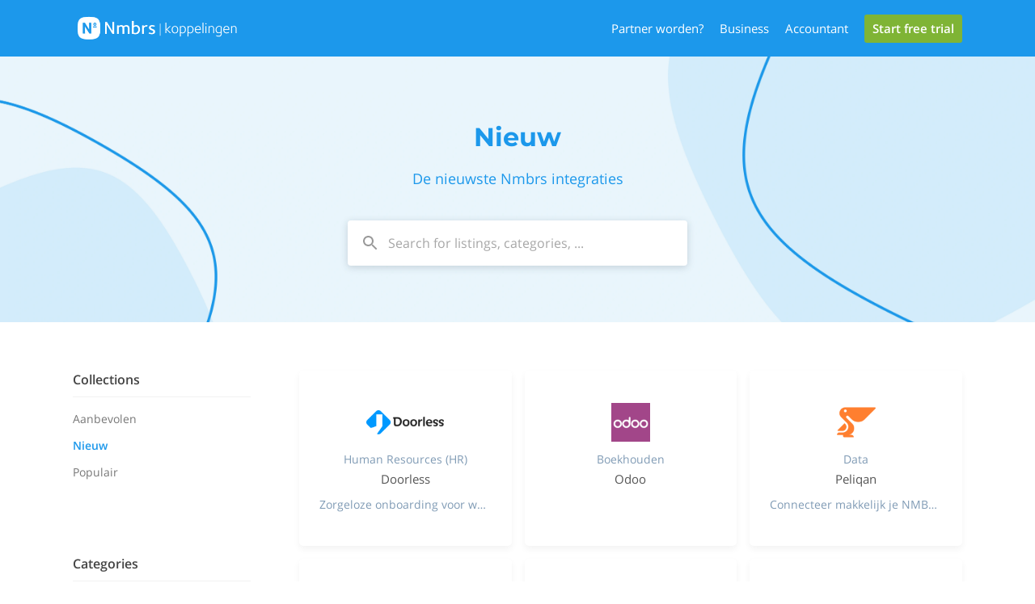

--- FILE ---
content_type: text/html; charset=utf-8
request_url: https://appstore.nmbrs.com/collection/nieuw
body_size: 46955
content:
<!DOCTYPE html><html dir="ltr" lang="en"><head><meta charSet="utf-8"/><link rel="canonical" href="https://appstore.nmbrs.com/collection/nieuw"/><title>Nieuw | Nmbrs Integraties</title><meta name="description" content="Discover Nieuw integrations from Nmbrs. Explore which popular apps integrate with Nmbrs."/><meta name="keywords" content="Integraties, Apps, Nmbrs, Nmbrs Integraties, Nmbrs Apps, Integratie marktplaats, Nieuw"/><meta name="author" content="Nmbrs"/><meta name="robots" content="index,follow"/><meta name="generator" content="Apideck Ecosystem"/><meta property="og:type" content="website"/><meta property="og:url" content="https://appstore.nmbrs.com/collection/nieuw"/><meta property="og:title" content="Nieuw | Nmbrs Integraties"/><meta property="og:image" content="https://res.cloudinary.com/apideck/image/upload/v1564744103/marketplaces/q7grjnmkycjknq88fgtp.png"/><meta property="og:description" content="Discover Nieuw integrations from Nmbrs. Explore which popular apps integrate with Nmbrs."/><meta name="twitter:card" content="summary"/><meta name="twitter:image:src" content="https://res.cloudinary.com/apideck/image/upload/v1564744103/marketplaces/q7grjnmkycjknq88fgtp.png"/><meta name="twitter:title" content="Nieuw | Nmbrs Integraties"/><meta name="twitter:description" content="Discover Nieuw integrations from Nmbrs. Explore which popular apps integrate with Nmbrs."/><link rel="icon" type="image/png" sizes="32x32" href="https://res.cloudinary.com/apideck/image/upload/v1680167325/marketplaces/Colour_main_icon_etyzhq.png"/><script type="application/ld+json">{"@context":"http://schema.org","@type":"Organization","name":"Nmbrs","url":"https://appstore.nmbrs.com"}</script><meta name="viewport" content="user-scalable=0, initial-scale=1, minimum-scale=1, width=device-width, height=device-height"/><meta name="google-site-verification" content="JGoLElZMCItwK35abYAyG5XE8KDlEpYuIh-xiw95bRU"/><meta name="naver-site-verification" content=""/><meta name="theme-color" content="#1C98EB"/><link rel="preconnect" href="https://fonts.gstatic.com"/><link rel="dns-prefetch" href="https://z3n3roeoke-dsn.algolia.net"/><link rel="dns-prefetch" href="https://cdnjs.cloudflare.com"/><style>.logo-container img {
    max-height: 40px !important;
}

li.button {
	background-color: #7fb435 !important;
    font-weight: 600 !important;
}

.nav-container.fixed ul.menu li.button a {
    border: none !important;
}</style><meta name="next-head-count" content="27"/><link data-next-font="" rel="preconnect" href="/" crossorigin="anonymous"/><link rel="preload" href="/_next/static/css/95ac237faf5410eb.css" as="style"/><link rel="stylesheet" href="/_next/static/css/95ac237faf5410eb.css" data-n-g=""/><noscript data-n-css=""></noscript><script defer="" nomodule="" src="/_next/static/chunks/polyfills-42372ed130431b0a.js"></script><script src="/_next/static/chunks/webpack-b404c121685dc5a7.js" defer=""></script><script src="/_next/static/chunks/framework-b0ec748c7a4c483a.js" defer=""></script><script src="/_next/static/chunks/main-e046e137109174e7.js" defer=""></script><script src="/_next/static/chunks/pages/_app-22619f7efda23a8e.js" defer=""></script><script src="/_next/static/chunks/252f366e-2c672010a06bfb10.js" defer=""></script><script src="/_next/static/chunks/3930-20743fc278a53bc3.js" defer=""></script><script src="/_next/static/chunks/4910-62d64279714acac5.js" defer=""></script><script src="/_next/static/chunks/2520-4c335fbc701df6fc.js" defer=""></script><script src="/_next/static/chunks/2949-ac6056cc2a5b977d.js" defer=""></script><script src="/_next/static/chunks/3009-9c4e2bde4645b63f.js" defer=""></script><script src="/_next/static/chunks/6075-995713f9f4908a7b.js" defer=""></script><script src="/_next/static/chunks/6760-ee4e62370bbfb8d5.js" defer=""></script><script src="/_next/static/chunks/7691-a189e9e06854f044.js" defer=""></script><script src="/_next/static/chunks/6737-70f0b8b72745892c.js" defer=""></script><script src="/_next/static/chunks/926-81d918401ff82565.js" defer=""></script><script src="/_next/static/chunks/pages/collection/%5Bslug%5D-d990c79054d70bdc.js" defer=""></script><script src="/_next/static/xKojP1an7qXXSqBrYdzkx/_buildManifest.js" defer=""></script><script src="/_next/static/xKojP1an7qXXSqBrYdzkx/_ssgManifest.js" defer=""></script><style id="__jsx-1844352508">{;}.page-body,body{background-color:#FFF;color:#444;}body a{color:#1C98EB;}.listing-body .markdown{color:#444;}.listing-page .title,.listing-page .subtitle,.listing-body h2{color:#444;}.breadcrumbs li:last-child a{color:#1C98EB;}.listings a h4,.listings .grid-section-header .description a{color:#444;}.sidebar-section h4 a{color:#444;}.sidebar ul li a{color:#777;}.sidebar ul li a:hover{color:#444;}.sidebar ul li a.active{color:#1C98EB;}.listing-card.STYLE12 .listing-link .icon-container{box-shadow:0 4px 8px 0 rgba(0,0,0,0.2);background-color:#fff;height:64px;width:64px;border-radius:32px;}.listing-card.STYLE12 .listing-content{overflow:visible;margin-bottom:12px;}.listing-card.STYLE12 .listing-link .icon-container img.icon{max-height:64px;max-width:64px;}.listing-card.STYLE12 .listing-link .icon-container img.icon{border-radius:32px;}.listing-card .listing-link{border:none;box-shadow:0 4px 8px 0 rgba(0,0,0,0.05);border-radius:;background-color:#FFFFFF;}.listing-card.STYLE8 .listing-link .icon-container{border-radius:  0 0;}.listing-card:hover .listing-link{box-shadow:0 4px 16px 0 rgba(0,0,0,0.1);}.map .listing-card .listing-link{border:1px solid transparent;}.map .listing-card:hover .listing-link{border:1px solid #1C98EB;}.nav-container,.masthead,a.user-nav-container{color:#1C98EB;}.masthead .description a{color:#1C98EB;}.masthead .description a:hover{-webkit-text-decoration:underline;text-decoration:underline;}.masthead .left h1{margin-top:10px;}.masthead h1,.masthead h2{color:#1C98EB;}.masthead .left h1,.masthead .left h2{text-align:left;max-width:440px;}.masthead .left .search-container{text-align:left;}.masthead .left>img{height:350px;margin-bottom:50px;}@media (max-width:699px){.masthead .left>img{margin-bottom:0;}}.logo-container a{color:#1C98EB;}.nav-container{color:#1C98EB;}.nav-container.fixed,.nav-container.fixed .logo-container a,.nav-container.fixed ul.menu li a{color:#FFFFFF;}.nav-container.fixed ul.menu li.button a{border:1px solid #FFFFFF;}.nav-container.fixed{background-color:#1C98EB;}.nav-container ul.menu li.button{background:transparent;}.nav-container ul.menu li a{color:#1C98EB;}.nav-container ul.menu li.button a{border:1px solid #1C98EB;}.nav-container .mobile-menu{border:1px solid #1C98EB;}.nav-container.fixed.has-scrolled .mobile-menu{border:1px solid #FFFFFF;}.nav-container .mobile-menu.ICON svg path{fill:#1C98EB;}.nav-container.fixed.has-scrolled .mobile-menu.ICON svg path{fill:#FFFFFF;}.mobile-menu-container a.language-switch{color:#FFFFFF;}.nav-container.fixed.has-scrolled .mobile-nav-container ul.menu .item.button,.mobile-nav-container ul.menu .item.button{color:#1C98EB;background-color:#1C98EB;}.nav-container.fixed.has-scrolled .mobile-nav-container ul.menu li a{color:#333333;}.nav-container.fixed.has-notice{margin-top:53px;}.listing-page .masthead .button.border{border-color:#1C98EB;color:#1C98EB;}.pill{background-color:#4badef;color:#fff;}ul.pills li a{background-color:#fff;color:#1C98EB;border:1px solid #f3f3f3;}ul.pills li a.active{border:1px solid #7ac3f3;}section.cta{color:#FFFFFF;background-color:#1C98EB;}section.cta .button{background-color:#FFFFFF;color:#1C98EB;}footer{background-color:#1C98EB;color:#d9d9d9;}footer a{color:#FFFFFF;}section.light{background-color:#null;color:#null;}section.light .title{color:#null;}section.light .link a{color:#null;}button{color:#fff;border:1px solid #1C98EB;background-color:#1C98EB;}button:hover{border-color:#4badef;background-color:#4badef;}button:disabled:hover,button[disabled]:hover{background-color:#1C98EB;}.button{background-color:#1C98EB;}.button.primary{background-color:#1C98EB;}.button.border{border-color:#1C98EB;color:#1C98EB;}.sidebar a.active{color:#1C98EB;}.sidebar .install-buttons .button:nth-child(1){background-color:#1C98EB;}a.social-login{color:#444;}@media (max-width:699px){.mobile-buttons .categories,.mobile-buttons .collections,.mobile-buttons .products{background-color:#1C98EB;}}.listings .grid-section-header .all-link a{color:#1C98EB;}.listings h4 a:hover{color:#1C98EB;}.listing-content .upcoming{background-color:#1C98EB;}.listing-content .sticky{background-color:#1C98EB;}.listing-content .available{background-color:#0ed19b;}.listing-card .listing-link:hover{border-color:#1C98EB;}.listing-card .listing-link .action{color:#1C98EB;}.listing-body .markdown a,.listing-body .markdown a:visited{color:#1C98EB;}.shadow-page .shadow-content .circle-icons-container{margin-top:-65px;}.listing-page .sidebar .icon-container{margin-top:-160px;}@media (max-width:699px){.listing-page .sidebar .icon-container{margin-top:-140px;}}.listing-page .masthead,.shadow-page .masthead{padding:0 0 140px;}.listing-page .sidebar .links a{color:#1C98EB;}.listing-card.STYLE7 .listing-link .icon-container,.listing-card.STYLE8 .listing-link .icon-container{background-color:#1C98EB;}.notification-container .Toastify__toast,.form-container .alert-message{border-left:4px solid #1C98EB;}.table-container.partner-portal .active .icon-container{color:#1C98EB;}.partner-portal .form-menu-container ul li a.active{color:#1C98EB;}.dropzone.active{border:2px dashed #1C98EB;}.checkbox-element .fake-checkbox.active{background-color:#1C98EB;}footer ul.menu li{border-left:1px solid #808080;}footer a.language-switch{background-color:#4badef;color:#ccc;}footer a.language-switch .arrow-container{color:#999;}footer .dropdown-trigger.active a.language-switch{background-color:#7ac3f3;color:#FFFFFF;}footer .dropdown-trigger.active a.language-switch .arrow-container{color:#FFFFFF;}.rec-dot_active{background:#1C98EB !important;box-shadow:0 0 1px 1px #1C98EB !important;border-color:none !important;}.embed-mode .nav-container,html.embed-mode .nav-container,body.embed-mode .nav-container{display:none;}.embed-mode .masthead,html.embed-mode .masthead,body.embed-mode .masthead{padding-top:70px;}</style><style id="jss-server-side">.MuiGrid-container {
  width: 100%;
  display: flex;
  flex-wrap: wrap;
  box-sizing: border-box;
}
.MuiGrid-item {
  margin: 0;
  box-sizing: border-box;
}
.MuiGrid-zeroMinWidth {
  min-width: 0;
}
.MuiGrid-direction-xs-column {
  flex-direction: column;
}
.MuiGrid-direction-xs-column-reverse {
  flex-direction: column-reverse;
}
.MuiGrid-direction-xs-row-reverse {
  flex-direction: row-reverse;
}
.MuiGrid-wrap-xs-nowrap {
  flex-wrap: nowrap;
}
.MuiGrid-wrap-xs-wrap-reverse {
  flex-wrap: wrap-reverse;
}
.MuiGrid-align-items-xs-center {
  align-items: center;
}
.MuiGrid-align-items-xs-flex-start {
  align-items: flex-start;
}
.MuiGrid-align-items-xs-flex-end {
  align-items: flex-end;
}
.MuiGrid-align-items-xs-baseline {
  align-items: baseline;
}
.MuiGrid-align-content-xs-center {
  align-content: center;
}
.MuiGrid-align-content-xs-flex-start {
  align-content: flex-start;
}
.MuiGrid-align-content-xs-flex-end {
  align-content: flex-end;
}
.MuiGrid-align-content-xs-space-between {
  align-content: space-between;
}
.MuiGrid-align-content-xs-space-around {
  align-content: space-around;
}
.MuiGrid-justify-content-xs-center {
  justify-content: center;
}
.MuiGrid-justify-content-xs-flex-end {
  justify-content: flex-end;
}
.MuiGrid-justify-content-xs-space-between {
  justify-content: space-between;
}
.MuiGrid-justify-content-xs-space-around {
  justify-content: space-around;
}
.MuiGrid-justify-content-xs-space-evenly {
  justify-content: space-evenly;
}
.MuiGrid-spacing-xs-1 {
  width: calc(100% + 8px);
  margin: -4px;
}
.MuiGrid-spacing-xs-1 > .MuiGrid-item {
  padding: 4px;
}
.MuiGrid-spacing-xs-2 {
  width: calc(100% + 16px);
  margin: -8px;
}
.MuiGrid-spacing-xs-2 > .MuiGrid-item {
  padding: 8px;
}
.MuiGrid-spacing-xs-3 {
  width: calc(100% + 24px);
  margin: -12px;
}
.MuiGrid-spacing-xs-3 > .MuiGrid-item {
  padding: 12px;
}
.MuiGrid-spacing-xs-4 {
  width: calc(100% + 32px);
  margin: -16px;
}
.MuiGrid-spacing-xs-4 > .MuiGrid-item {
  padding: 16px;
}
.MuiGrid-spacing-xs-5 {
  width: calc(100% + 40px);
  margin: -20px;
}
.MuiGrid-spacing-xs-5 > .MuiGrid-item {
  padding: 20px;
}
.MuiGrid-spacing-xs-6 {
  width: calc(100% + 48px);
  margin: -24px;
}
.MuiGrid-spacing-xs-6 > .MuiGrid-item {
  padding: 24px;
}
.MuiGrid-spacing-xs-7 {
  width: calc(100% + 56px);
  margin: -28px;
}
.MuiGrid-spacing-xs-7 > .MuiGrid-item {
  padding: 28px;
}
.MuiGrid-spacing-xs-8 {
  width: calc(100% + 64px);
  margin: -32px;
}
.MuiGrid-spacing-xs-8 > .MuiGrid-item {
  padding: 32px;
}
.MuiGrid-spacing-xs-9 {
  width: calc(100% + 72px);
  margin: -36px;
}
.MuiGrid-spacing-xs-9 > .MuiGrid-item {
  padding: 36px;
}
.MuiGrid-spacing-xs-10 {
  width: calc(100% + 80px);
  margin: -40px;
}
.MuiGrid-spacing-xs-10 > .MuiGrid-item {
  padding: 40px;
}
.MuiGrid-grid-xs-auto {
  flex-grow: 0;
  max-width: none;
  flex-basis: auto;
}
.MuiGrid-grid-xs-true {
  flex-grow: 1;
  max-width: 100%;
  flex-basis: 0;
}
.MuiGrid-grid-xs-1 {
  flex-grow: 0;
  max-width: 8.333333%;
  flex-basis: 8.333333%;
}
.MuiGrid-grid-xs-2 {
  flex-grow: 0;
  max-width: 16.666667%;
  flex-basis: 16.666667%;
}
.MuiGrid-grid-xs-3 {
  flex-grow: 0;
  max-width: 25%;
  flex-basis: 25%;
}
.MuiGrid-grid-xs-4 {
  flex-grow: 0;
  max-width: 33.333333%;
  flex-basis: 33.333333%;
}
.MuiGrid-grid-xs-5 {
  flex-grow: 0;
  max-width: 41.666667%;
  flex-basis: 41.666667%;
}
.MuiGrid-grid-xs-6 {
  flex-grow: 0;
  max-width: 50%;
  flex-basis: 50%;
}
.MuiGrid-grid-xs-7 {
  flex-grow: 0;
  max-width: 58.333333%;
  flex-basis: 58.333333%;
}
.MuiGrid-grid-xs-8 {
  flex-grow: 0;
  max-width: 66.666667%;
  flex-basis: 66.666667%;
}
.MuiGrid-grid-xs-9 {
  flex-grow: 0;
  max-width: 75%;
  flex-basis: 75%;
}
.MuiGrid-grid-xs-10 {
  flex-grow: 0;
  max-width: 83.333333%;
  flex-basis: 83.333333%;
}
.MuiGrid-grid-xs-11 {
  flex-grow: 0;
  max-width: 91.666667%;
  flex-basis: 91.666667%;
}
.MuiGrid-grid-xs-12 {
  flex-grow: 0;
  max-width: 100%;
  flex-basis: 100%;
}
@media (min-width:600px) {
  .MuiGrid-grid-sm-auto {
    flex-grow: 0;
    max-width: none;
    flex-basis: auto;
  }
  .MuiGrid-grid-sm-true {
    flex-grow: 1;
    max-width: 100%;
    flex-basis: 0;
  }
  .MuiGrid-grid-sm-1 {
    flex-grow: 0;
    max-width: 8.333333%;
    flex-basis: 8.333333%;
  }
  .MuiGrid-grid-sm-2 {
    flex-grow: 0;
    max-width: 16.666667%;
    flex-basis: 16.666667%;
  }
  .MuiGrid-grid-sm-3 {
    flex-grow: 0;
    max-width: 25%;
    flex-basis: 25%;
  }
  .MuiGrid-grid-sm-4 {
    flex-grow: 0;
    max-width: 33.333333%;
    flex-basis: 33.333333%;
  }
  .MuiGrid-grid-sm-5 {
    flex-grow: 0;
    max-width: 41.666667%;
    flex-basis: 41.666667%;
  }
  .MuiGrid-grid-sm-6 {
    flex-grow: 0;
    max-width: 50%;
    flex-basis: 50%;
  }
  .MuiGrid-grid-sm-7 {
    flex-grow: 0;
    max-width: 58.333333%;
    flex-basis: 58.333333%;
  }
  .MuiGrid-grid-sm-8 {
    flex-grow: 0;
    max-width: 66.666667%;
    flex-basis: 66.666667%;
  }
  .MuiGrid-grid-sm-9 {
    flex-grow: 0;
    max-width: 75%;
    flex-basis: 75%;
  }
  .MuiGrid-grid-sm-10 {
    flex-grow: 0;
    max-width: 83.333333%;
    flex-basis: 83.333333%;
  }
  .MuiGrid-grid-sm-11 {
    flex-grow: 0;
    max-width: 91.666667%;
    flex-basis: 91.666667%;
  }
  .MuiGrid-grid-sm-12 {
    flex-grow: 0;
    max-width: 100%;
    flex-basis: 100%;
  }
}
@media (min-width:960px) {
  .MuiGrid-grid-md-auto {
    flex-grow: 0;
    max-width: none;
    flex-basis: auto;
  }
  .MuiGrid-grid-md-true {
    flex-grow: 1;
    max-width: 100%;
    flex-basis: 0;
  }
  .MuiGrid-grid-md-1 {
    flex-grow: 0;
    max-width: 8.333333%;
    flex-basis: 8.333333%;
  }
  .MuiGrid-grid-md-2 {
    flex-grow: 0;
    max-width: 16.666667%;
    flex-basis: 16.666667%;
  }
  .MuiGrid-grid-md-3 {
    flex-grow: 0;
    max-width: 25%;
    flex-basis: 25%;
  }
  .MuiGrid-grid-md-4 {
    flex-grow: 0;
    max-width: 33.333333%;
    flex-basis: 33.333333%;
  }
  .MuiGrid-grid-md-5 {
    flex-grow: 0;
    max-width: 41.666667%;
    flex-basis: 41.666667%;
  }
  .MuiGrid-grid-md-6 {
    flex-grow: 0;
    max-width: 50%;
    flex-basis: 50%;
  }
  .MuiGrid-grid-md-7 {
    flex-grow: 0;
    max-width: 58.333333%;
    flex-basis: 58.333333%;
  }
  .MuiGrid-grid-md-8 {
    flex-grow: 0;
    max-width: 66.666667%;
    flex-basis: 66.666667%;
  }
  .MuiGrid-grid-md-9 {
    flex-grow: 0;
    max-width: 75%;
    flex-basis: 75%;
  }
  .MuiGrid-grid-md-10 {
    flex-grow: 0;
    max-width: 83.333333%;
    flex-basis: 83.333333%;
  }
  .MuiGrid-grid-md-11 {
    flex-grow: 0;
    max-width: 91.666667%;
    flex-basis: 91.666667%;
  }
  .MuiGrid-grid-md-12 {
    flex-grow: 0;
    max-width: 100%;
    flex-basis: 100%;
  }
}
@media (min-width:1280px) {
  .MuiGrid-grid-lg-auto {
    flex-grow: 0;
    max-width: none;
    flex-basis: auto;
  }
  .MuiGrid-grid-lg-true {
    flex-grow: 1;
    max-width: 100%;
    flex-basis: 0;
  }
  .MuiGrid-grid-lg-1 {
    flex-grow: 0;
    max-width: 8.333333%;
    flex-basis: 8.333333%;
  }
  .MuiGrid-grid-lg-2 {
    flex-grow: 0;
    max-width: 16.666667%;
    flex-basis: 16.666667%;
  }
  .MuiGrid-grid-lg-3 {
    flex-grow: 0;
    max-width: 25%;
    flex-basis: 25%;
  }
  .MuiGrid-grid-lg-4 {
    flex-grow: 0;
    max-width: 33.333333%;
    flex-basis: 33.333333%;
  }
  .MuiGrid-grid-lg-5 {
    flex-grow: 0;
    max-width: 41.666667%;
    flex-basis: 41.666667%;
  }
  .MuiGrid-grid-lg-6 {
    flex-grow: 0;
    max-width: 50%;
    flex-basis: 50%;
  }
  .MuiGrid-grid-lg-7 {
    flex-grow: 0;
    max-width: 58.333333%;
    flex-basis: 58.333333%;
  }
  .MuiGrid-grid-lg-8 {
    flex-grow: 0;
    max-width: 66.666667%;
    flex-basis: 66.666667%;
  }
  .MuiGrid-grid-lg-9 {
    flex-grow: 0;
    max-width: 75%;
    flex-basis: 75%;
  }
  .MuiGrid-grid-lg-10 {
    flex-grow: 0;
    max-width: 83.333333%;
    flex-basis: 83.333333%;
  }
  .MuiGrid-grid-lg-11 {
    flex-grow: 0;
    max-width: 91.666667%;
    flex-basis: 91.666667%;
  }
  .MuiGrid-grid-lg-12 {
    flex-grow: 0;
    max-width: 100%;
    flex-basis: 100%;
  }
}
@media (min-width:1920px) {
  .MuiGrid-grid-xl-auto {
    flex-grow: 0;
    max-width: none;
    flex-basis: auto;
  }
  .MuiGrid-grid-xl-true {
    flex-grow: 1;
    max-width: 100%;
    flex-basis: 0;
  }
  .MuiGrid-grid-xl-1 {
    flex-grow: 0;
    max-width: 8.333333%;
    flex-basis: 8.333333%;
  }
  .MuiGrid-grid-xl-2 {
    flex-grow: 0;
    max-width: 16.666667%;
    flex-basis: 16.666667%;
  }
  .MuiGrid-grid-xl-3 {
    flex-grow: 0;
    max-width: 25%;
    flex-basis: 25%;
  }
  .MuiGrid-grid-xl-4 {
    flex-grow: 0;
    max-width: 33.333333%;
    flex-basis: 33.333333%;
  }
  .MuiGrid-grid-xl-5 {
    flex-grow: 0;
    max-width: 41.666667%;
    flex-basis: 41.666667%;
  }
  .MuiGrid-grid-xl-6 {
    flex-grow: 0;
    max-width: 50%;
    flex-basis: 50%;
  }
  .MuiGrid-grid-xl-7 {
    flex-grow: 0;
    max-width: 58.333333%;
    flex-basis: 58.333333%;
  }
  .MuiGrid-grid-xl-8 {
    flex-grow: 0;
    max-width: 66.666667%;
    flex-basis: 66.666667%;
  }
  .MuiGrid-grid-xl-9 {
    flex-grow: 0;
    max-width: 75%;
    flex-basis: 75%;
  }
  .MuiGrid-grid-xl-10 {
    flex-grow: 0;
    max-width: 83.333333%;
    flex-basis: 83.333333%;
  }
  .MuiGrid-grid-xl-11 {
    flex-grow: 0;
    max-width: 91.666667%;
    flex-basis: 91.666667%;
  }
  .MuiGrid-grid-xl-12 {
    flex-grow: 0;
    max-width: 100%;
    flex-basis: 100%;
  }
}</style><style id="jss-server-side"></style></head><body><div id="__next"><script>
            (function() {
              // Check sessionStorage first for instant embed mode detection
              if (typeof window !== 'undefined' &&
                  (window.location.search.includes('embed=true') ||
                   sessionStorage.getItem('embedMode') === 'true')) {
                document.documentElement.classList.add('embed-mode');
                document.body.classList.add('embed-mode');
              }
            })();
          </script><main class="jsx-1844352508 collection-page"><div class="content-container"><div class="masthead" style="height:auto;background-color:#1C98EB;background-image:url(https://res.cloudinary.com/apideck/image/upload/w_auto,f_auto/v1712237277/marketplaces/AppStore_romn5g.png)"><nav class="nav-container fixed" data-testid="header"><div class="max-width-container"><div class="MuiGrid-root MuiGrid-container MuiGrid-spacing-xs-5" style="align-items:center"><div class="MuiGrid-root MuiGrid-item MuiGrid-grid-xs-10 MuiGrid-grid-sm-4" style="z-index:1"><div class="logo-container"><a data-testid="navbar-logo" href="/"><div style="display:flex;flex-direction:row;align-items:center"><img src="https://res.cloudinary.com/apideck/image/upload/w_auto,f_auto/v1680509650/ecosystems/Product_Sub-brand_logo__koppelingen_-_white_yxredd.png" alt="Nmbrs" title="Nmbrs"/></div></a></div></div><div class="MuiGrid-root MuiGrid-item MuiGrid-grid-xs-2 MuiGrid-grid-sm-8" style="z-index:1"><div class="menu-container"><ul class="menu"><li class="link"><a href="https://appstore.nmbrs.com/partner/request" data-testid="header-item">Partner worden?</a></li><li class="link"><a href="https://www.nmbrs.com/nl/business" data-testid="header-item">Business</a></li><li class="link"><a href="https://www.nmbrs.com/nl/accountant" data-testid="header-item">Accountant</a></li><li class="button"><a href="https://www.nmbrs.com/nl/freetrial" data-testid="header-item">Start free trial</a></li></ul><div class="mobile-menu-container"><div class="mobile-menu ICON"><svg width="32" height="32" viewBox="0 0 24 24"><path fill="#FFF" d="M3 18h18v-2H3v2zm0-5h18v-2H3v2zm0-7v2h18V6H3z"></path></svg></div></div></div></div></div></div></nav><div style="padding-top:150px"></div><div class="max-width-container"><div class="MuiGrid-root MuiGrid-container MuiGrid-spacing-xs-5"><div class="MuiGrid-root MuiGrid-item MuiGrid-grid-xs-12 MuiGrid-grid-sm-12" style="z-index:2"><h1 data-testid="masthead-title">Nieuw</h1><h2 class="description" data-testid="masthead-description"><p>De nieuwste Nmbrs integraties</p></h2><div class="search-container"><div class="search-autocomplete-container" data-testid="search-autocomplete"><div role="combobox" aria-haspopup="listbox" aria-owns="react-autowhatever-1" aria-expanded="false" class="react-autosuggest__container"><div class="search-input-container"><div class="icon-container"><svg width="24" height="24" viewBox="0 0 24 24"><path fill="#999" d="M15.5 14h-.79l-.28-.27C15.41 12.59 16 11.11 16 9.5 16 5.91 13.09 3 9.5 3S3 5.91 3 9.5 5.91 16 9.5 16c1.61 0 3.09-.59 4.23-1.57l.27.28v.79l5 4.99L20.49 19l-4.99-5zm-6 0C7.01 14 5 11.99 5 9.5S7.01 5 9.5 5 14 7.01 14 9.5 11.99 14 9.5 14z"></path></svg></div><input type="text" autoComplete="off" aria-autocomplete="list" aria-controls="react-autowhatever-1" class="react-autosuggest__input" placeholder="Search for listings, categories, ..." value=""/></div><div id="react-autowhatever-1" role="listbox" class="react-autosuggest__suggestions-container"></div></div></div></div></div></div></div></div><div class="page-body"><div class="max-width-container"><div class="page-container"><aside style="order:1"><div class="sidebar" data-testid="sidebar"><div class="sidebar-content"><div class="sidebar-section collection-menu-section"><h4><a class="" data-testid="section-link-collections" href="/collections/all">Collections</a></h4><ul><li data-testid="sidebar-item-aanbevolen"><a href="/collection/aanbevolen"><span> <!-- -->Aanbevolen</span></a></li><li data-testid="sidebar-item-nieuw"><a class="active" href="/collection/nieuw"><span> <!-- -->Nieuw</span></a></li><li data-testid="sidebar-item-populair"><a href="/collection/populair"><span> <!-- -->Populair</span></a></li><li data-testid="sidebar-item-zorg"><a href="/collection/zorg"><span> </span></a></li><li data-testid="sidebar-item-horeca"><a href="/collection/horeca"><span> </span></a></li><li data-testid="sidebar-item-retail"><a href="/collection/retail"><span> </span></a></li><li data-testid="sidebar-item-transport-logistiek"><a href="/collection/transport-logistiek"><span> </span></a></li></ul></div><div class="sidebar-section category-menu-section"><h4><a class="" data-testid="section-link-categories" href="/categories/all">Categories</a></h4><ul><li data-testid="sidebar-item-all"><a href="/all"><span> <!-- -->All</span></a></li><li data-testid="sidebar-item-bidashboarding"><a href="/category/bidashboarding"><span> <!-- -->BI Dashboarding</span></a></li><li data-testid="sidebar-item-boekhouden"><a href="/category/boekhouden"><span> <!-- -->Boekhouden</span></a></li><li data-testid="sidebar-item-erp-bi"><a href="/category/erp-bi"><span> <!-- -->ERP</span></a></li><li data-testid="sidebar-item-flex-workers"><a href="/category/flex-workers"><span> <!-- -->Flex Workers</span></a></li><li data-testid="sidebar-item-hr"><a href="/category/hr"><span> <!-- -->Human Resources (HR)</span></a></li><li data-testid="sidebar-item-identity-providers"><a href="/category/identity-providers"><span> <!-- -->Identity Providers</span></a></li></ul><a href="#" class="button button-view-all">+ View 8 more categories</a></div><div class="sidebar-section integration-request-container"><h4>Can&#x27;t find what you need?</h4>Request a new listing that would make your work easier.<button class="button ib">Request listing</button></div></div><div class="mobile-buttons" data-testid="mobile-buttons"><div class="collections"><h4>Collections</h4><span><svg stroke="currentColor" fill="currentColor" stroke-width="0" viewBox="0 0 24 24" height="1em" width="1em" xmlns="http://www.w3.org/2000/svg"><path fill="none" d="M0 0h24v24H0V0z"></path><path d="M8.59 16.59L13.17 12 8.59 7.41 10 6l6 6-6 6-1.41-1.41z"></path></svg></span></div><div class="categories"><h4>Categories</h4><span><svg stroke="currentColor" fill="currentColor" stroke-width="0" viewBox="0 0 24 24" height="1em" width="1em" xmlns="http://www.w3.org/2000/svg"><path fill="none" d="M0 0h24v24H0V0z"></path><path d="M8.59 16.59L13.17 12 8.59 7.41 10 6l6 6-6 6-1.41-1.41z"></path></svg></span></div></div></div></aside><div class="page-content-container" style="order:2"><div class="MuiGrid-root MuiGrid-container MuiGrid-spacing-xs-2"><div class="MuiGrid-root MuiGrid-item MuiGrid-grid-xs-12 MuiGrid-grid-sm-12 MuiGrid-grid-md-4 MuiGrid-grid-lg-4"><a href="/listings/doorless"><div class="listing-card STYLE1"><div class="listing-link" data-testid="undefined-card"><div class="listing-content show-action"><div class="badges"></div><div class="content"><div><div class="icon-container"><div class="image-container"><img class="icon" src="https://res.cloudinary.com/apideck/image/upload/w_144,f_auto/v1764599233/marketplaces/cjofmxzsbbkgd0989y8f8g2zw/listings/logo_j7mrxh.webp" alt="Doorless" loading="lazy"/></div></div><div class="details-container"><div class="category">Human Resources (HR)</div><div class="name" title="Doorless">Doorless</div><div class="description multi1" title="Zorgeloze onboarding voor werkgever én werknemer">Zorgeloze onboarding voor werkgever én werknemer</div><div class="action"><p>View details</p></div></div></div></div></div></div></div></a></div><div class="MuiGrid-root MuiGrid-item MuiGrid-grid-xs-12 MuiGrid-grid-sm-12 MuiGrid-grid-md-4 MuiGrid-grid-lg-4"><a href="/listings/odoo"><div class="listing-card STYLE1"><div class="listing-link" data-testid="undefined-card"><div class="listing-content show-action"><div class="badges"></div><div class="content"><div><div class="icon-container"><div class="image-container"><img class="icon" src="https://res.cloudinary.com/apideck/image/upload/w_144,f_auto/v1531056082/catalog/odoo/icon128x128.png" alt="Odoo" loading="lazy"/></div></div><div class="details-container"><div class="category">Boekhouden</div><div class="name" title="Odoo">Odoo</div><div class="description multi1"></div><div class="action"><p>View details</p></div></div></div></div></div></div></div></a></div><div class="MuiGrid-root MuiGrid-item MuiGrid-grid-xs-12 MuiGrid-grid-sm-12 MuiGrid-grid-md-4 MuiGrid-grid-lg-4"><a href="/listings/peliqan"><div class="listing-card STYLE1"><div class="listing-link" data-testid="undefined-card"><div class="listing-content show-action"><div class="badges"></div><div class="content"><div><div class="icon-container"><div class="image-container"><img class="icon" src="https://res.cloudinary.com/apideck/image/upload/w_144,f_auto/v1764599364/marketplaces/cjofmxzsbbkgd0989y8f8g2zw/listings/f0945659e9b4-peliqan_icon_1024x1024_folsit.png" alt="Peliqan" loading="lazy"/></div></div><div class="details-container"><div class="category">Data</div><div class="name" title="Peliqan">Peliqan</div><div class="description multi1" title="Connecteer makkelijk je NMBRS data met BI, AI én meer. ">Connecteer makkelijk je NMBRS data met BI, AI én meer. </div><div class="action"><p>View details</p></div></div></div></div></div></div></div></a></div><div class="MuiGrid-root MuiGrid-item MuiGrid-grid-xs-12 MuiGrid-grid-sm-12 MuiGrid-grid-md-4 MuiGrid-grid-lg-4"><a href="/listings/simplicate"><div class="listing-card STYLE1"><div class="listing-link" data-testid="undefined-card"><div class="listing-content show-action"><div class="badges"></div><div class="content"><div><div class="icon-container"><div class="image-container"><img class="icon" src="https://res.cloudinary.com/apideck/image/upload/w_144,f_auto/v1762440458/marketplaces/cjofmxzsbbkgd0989y8f8g2zw/listings/3b2cdc6ce2a6-Simplicate_Icon_BG_purple_S_mdzt44.png" alt="Simplicate" loading="lazy"/></div></div><div class="details-container"><div class="category">Human Resources (HR)</div><div class="name" title="Simplicate">Simplicate</div><div class="description multi1" title=""></div><div class="action"><p>View details</p></div></div></div></div></div></div></div></a></div><div class="MuiGrid-root MuiGrid-item MuiGrid-grid-xs-12 MuiGrid-grid-sm-12 MuiGrid-grid-md-4 MuiGrid-grid-lg-4"><a href="/listings/streamlined"><div class="listing-card STYLE1"><div class="listing-link" data-testid="undefined-card"><div class="listing-content show-action"><div class="badges"></div><div class="content"><div><div class="icon-container"><div class="image-container"><img class="icon" src="https://res.cloudinary.com/apideck/image/upload/w_144,f_auto/v1756130277/marketplaces/cjofmxzsbbkgd0989y8f8g2zw/listings/Logo-UWV-transparant_k1xbmk.png" alt="UWV" loading="lazy"/></div></div><div class="details-container"><div class="category">Verzuim</div><div class="name" title="UWV">UWV</div><div class="description multi1" title=""></div><div class="action"><p>View details</p></div></div></div></div></div></div></div></a></div><div class="MuiGrid-root MuiGrid-item MuiGrid-grid-xs-12 MuiGrid-grid-sm-12 MuiGrid-grid-md-4 MuiGrid-grid-lg-4"><a href="/listings/syntegro"><div class="listing-card STYLE1"><div class="listing-link" data-testid="undefined-card"><div class="listing-content show-action"><div class="badges"></div><div class="content"><div><div class="icon-container"><div class="image-container"><img class="icon" src="https://res.cloudinary.com/apideck/image/upload/w_144,f_auto/v1754902907/marketplaces/cjofmxzsbbkgd0989y8f8g2zw/listings/90f7d7fcedc1-Syntegro_basic_portrait_logo_fullColor_rgb__1___8__symdyb.png" alt="Syntegro" loading="lazy"/></div></div><div class="details-container"><div class="category">Planning</div><div class="name" title="Syntegro">Syntegro</div><div class="description multi1" title=""></div><div class="action"><p>View details</p></div></div></div></div></div></div></div></a></div><div class="MuiGrid-root MuiGrid-item MuiGrid-grid-xs-12 MuiGrid-grid-sm-12 MuiGrid-grid-md-4 MuiGrid-grid-lg-4"><a href="/listings/thebigdatachefs"><div class="listing-card STYLE1"><div class="listing-link" data-testid="undefined-card"><div class="listing-content show-action"><div class="badges"></div><div class="content"><div><div class="icon-container"><div class="image-container"><img class="icon" src="https://res.cloudinary.com/apideck/image/upload/w_144,f_auto/v1754909726/marketplaces/cjofmxzsbbkgd0989y8f8g2zw/listings/download_2_u2j5xb.png" alt="The Big Data Chefs" loading="lazy"/></div></div><div class="details-container"><div class="category">BI Dashboarding</div><div class="name" title="The Big Data Chefs">The Big Data Chefs</div><div class="description multi1" title=""></div><div class="action"><p>View details</p></div></div></div></div></div></div></div></a></div><div class="MuiGrid-root MuiGrid-item MuiGrid-grid-xs-12 MuiGrid-grid-sm-12 MuiGrid-grid-md-4 MuiGrid-grid-lg-4"><a href="/listings/tiemdo"><div class="listing-card STYLE1"><div class="listing-link" data-testid="undefined-card"><div class="listing-content show-action"><div class="badges"></div><div class="content"><div><div class="icon-container"><div class="image-container"><img class="icon" src="https://res.cloudinary.com/apideck/image/upload/w_144,f_auto/v1762442059/marketplaces/cjofmxzsbbkgd0989y8f8g2zw/listings/4da431e75f0d-favicon_llmopo.svg" alt="Tiemdo" loading="lazy"/></div></div><div class="details-container"><div class="category">Planning</div><div class="name" title="Tiemdo">Tiemdo</div><div class="description multi1" title=""></div><div class="action"><p>View details</p></div></div></div></div></div></div></div></a></div><div class="MuiGrid-root MuiGrid-item MuiGrid-grid-xs-12 MuiGrid-grid-sm-12 MuiGrid-grid-md-4 MuiGrid-grid-lg-4"><a href="/partner/request"><div class="listing-card STYLE1"><div class="listing-link" data-testid="undefined-card"><div class="listing-content show-action"><div class="badges"></div><div class="content"><div><div class="icon-container"><div class="image-container"><img class="icon" src="https://res.cloudinary.com/apideck/image/upload/w_144,f_auto/v1716823414/ecosystems/plus.svg" alt="Let us know!" loading="lazy"/></div></div><div class="details-container"><div class="category">Do you want to get listed here?</div><div class="name" title="Let us know!">Let us know!</div><div class="description multi1"></div><div class="action"><p>Partner up</p></div></div></div></div></div></div></div></a></div></div></div></div></div></div></div><section class="cta" id="cta"><div class="max-width-container"><div class="MuiGrid-root MuiGrid-container MuiGrid-spacing-xs-5"><div class="MuiGrid-root MuiGrid-item MuiGrid-grid-xs-12"><h3></h3><p></p><a href="https://www.nmbrs.com/nl/freetrial" class="button"></a></div></div></div></section><footer data-testid="footer"><div class="max-width-container"><div class="footer-container"><ul class="menu"><li><span>© 2020 Nmbrs®. All rights reserved.</span></li><li><a href="https://www.apideck.com/integrations-marketplace" target="_blank" rel="noopener noreferrer">Powered by Apideck</a></li></ul><div class="footer-right-container"><ul class="menu"><li><a href="/collection/catalog">Catalog</a></li><li><a data-testid="footer-item" href="https://www.nmbrs.com/nl/algemenevoorwaarden">Terms</a></li><li><a data-testid="footer-item" href="https://www.nmbrs.com/nl/security">Security</a></li><li><a data-testid="footer-item" href="https://www.nmbrs.com/nl/privacy">Privacy</a></li><li><a data-testid="footer-item" href="https://www.nmbrs.com/nl/cookiepolicy">Cookie policy</a></li></ul></div></div></div></footer><div id="tooltips" class="jsx-1844352508"></div><div id="dropdowns" class="jsx-1844352508"></div><div id="modals" class="jsx-1844352508"></div></main></div><script id="__NEXT_DATA__" type="application/json">{"props":{"ecosystemInput":{"value":"appstore.nmbrs.com","type":"customDomain"},"messages":{"nl":{"listing_naming.LISTING.one":"integratie","listing_naming.LISTING.many":"integraties","listing_naming.LISTINGS.one":"listing","listing_naming.LISTINGS.many":"listings","listing_naming.INTEGRATIONS.one":"integratie","listing_naming.INTEGRATIONS.many":"integraties","listing_naming.CONNECTORS.one":"connector","listing_naming.CONNECTORS.many":"connectoren","listing_naming.CONNECTIONS.one":"connectie","listing_naming.CONNECTIONS.many":"connecties","listing_naming.DATASOURCES.one":"gegevensbron","listing_naming.DATASOURCES.many":"gegevensbronnen","listing_naming.installation.one":"installatie","listing_naming.APPS.one":"app","listing_naming.APPS.many":"apps","listing_naming.ADDONS.one":"add-ons","listing_naming.ADDONS.many":"add-on","listing_naming.PLUGINS.one":"plugin","listing_naming.PLUGINS.many":"plugins","listing_naming.PARTNERS.one":"partner","listing_naming.PARTNERS.many":"partners","listing_naming.CHANNELS.one":"kanaal","listing_naming.CHANNELS.many":"kanalen","listing_naming.EXTENSIONS.one":"extensie","listing_naming.EXTENSIONS.many":"extensies","collections.one":"Collectie","collections.many":"Collecties","categories.one":"Categorie","categories.many":"Categorieën","products.many":"Producten","categories.collapse":"Klap categorieën in","categories.view_remaining":"+ Bekijk overige {remainingAmount} categorieën","see_all":"Toon alles","all":"Alle","all_meta_description":"Bekijk alle services, applicaties en partners dat integreren met {ecosystem}","all_categories":"Alle categorieën","all_categories_meta_description":"Bekijk alle categorieën van services, applicaties en partners dat integreren met {ecosystem}","all_collections":"Alle collecties","all_collections_meta_description":"Bekijk alle collecties van services, applicaties en partners dat integreren met {ecosystem}","upcoming":"Upcoming","available":"Beschikbaar","preferred":"Preferred","search":"Zoek {listingNaming}, categorieën, ...","view_details":"Bekijk details","keep_me_updated":"Hou me op de hoogte","powered_by":"Powered by {platform}","catalog":"Catalogus","built_by":"Gebouwd door {platform}","install":"Installeer","installed":"Geïnstalleerd","with_platform":"met {platform}","join_platform_beta":"Doe mee met onze {platform} beta","manage_cookies":"Beheer cookies","integration.create":"Maak een {listingNaming}","integration.request.title":"Vind je niet wat je nodig hebt?","integration.request.description":"Je kan een nieuwe {listingNaming} aanvragen voor je werkgebied.","integration.request.form.description":"Vul dit formulier in om een nieuwe {listingNaming} aan te vragen.","integration.request.form.name":"Wat is de naam van de {listingNaming} die je zoekt?","integration.request.form.search-network.placeholder":"Typ om te zoeken.. bv. Google","integration.request.form.do-you-work-for":"Werk je voor {serviceName}?","integration.request.form.your-email":"Je e-mailadres","integration.request.form.your-work-email":"Je werk e-mailadres","integration.request.form.first-name":"Je voornaam","integration.request.form.last-name":"Je achternaam","integration.request.form.telephone":"Je telefoonnummer","integration.request.form.company":"Je bedrijf","integration.request.form.checkbox-already-user":"Ik ben reeds een {ecosystem} gebruiker.","integration.request.form.checkbox-verify":"Vink dit vakje aan om te verifiëren dat u geen robot bent.","integration.request.form.captcha-message":"Deze site wordt beschermd door reCAPTCHA en de Google {privacy_policy} en {terms} zijn van toepassing.","integration.request.form.notes":"Waarom is deze {listingNaming} belangrijk voor jou? Welke problemen zou het oplossen?","integration.request.form.installation.notes":"Waarom wil je deze installatie aanvragen?","integration.request.form.notes.placeholder":"Ik heb deze {listingNaming} nodig omdat ..","integration.request.form.success":"Bedankt voor je aanvraag. We houden je op de hoogte van de nieuwste {ecosystem} updates.","integration.request.form.already-requested":"We hebben je aanvraag al ontvangen. We houden je op de hoogte van de nieuwste {ecosystem} updates.","integration.request.form.privacy-message":"Door dit formulier in te dienen gaat u akkoord met onze {terms} en {privacy_policy}.","integration.request.form.integration.required.validation":"Gelieve één of meerdere {listingNaming} in te vullen","integration.request.form.integration.validation":"Enkel alfanumerieke (A-Z, 0-9) karakters, streepjes, underscores en spaties zijn toegestaan","integration.request.form.first-name.validation":"Je voornaam is verplicht","integration.request.form.last-name.validation":"Je achternaam is verplicht","integration.request.form.telephone.validation":"Een telefoonnummer is verplicht","integration.request.form.email.validation":"Je e-mailadres is verplicht","integration.request.form.business-email.validation":"Een werk e-mailadres is verplicht","integration.request":"Vraag een {listingNaming} aan","integration.request_this":"Vraag deze {listingNaming} aan","integration.request.already-supported":"TDeze {listingNaming} wordt al ondersteund!","integration.add":"Verzoek een {listingNaming}","integration.keep_updated":"Blijf op de hoogte over deze {listingNaming}","integration.keep_updated.form.description":"Vul dit formulier in om op de hoogte te blijven van onze {listingNaming} met {serviceName}","about":"Meer info over","partner_up":"Samenwerken","partner_up_card_description":"Wil je hier worden opgelijst?","partner_up_cta":"Laat het ons weten!","developers":"Ontwikkelaar(s)","links":"Links","compatible_with":"Werkt met","features":"functies","pricing":"prijzen","screenshots":"screenshots","integrations.explore":"Bekijk andere {listingNaming}","integrations.similar":"Soortgelijke {listingNaming}","integrations.alternatives":"Zie alle {listingNaming} met de categorie: {category}","overview":"Overzicht","templates":"templates","zaps.title":"{ecosystem} Zaps","zaps.description":"Een overzicht van alle beschikbare {ecosystem} Zaps en Zapier templates","zaps.create_button":"Niet gevonden waarnaar je op zoek was? Maak een Zap!","select":"Selecteer {label}","form.success_thank_you":"Dank u","form.success_submitted_info":"We hebben uw informatie ontvangen","form.partner.success_submitted_info":"We hebben uw informatie ontvangen. U ontvangt een e-mail om uw verzoek te bevestigen.","form.error_something_went_wrong":"Er is iets fout gegaan","form.error_try_again_later":"Gelieve het later opnieuw te proberen","form.error_email_exists":"Er bestaat al een gebruiker met het opgegeven e-mailadres. Probeer in te loggen.","form.required_field":"{field} is een verplicht veld","form.valid_email":"{field} moet een geldig e-mailadres zijn","form.valid_url":"{field} moet een geldig URL zijn","form.optional":"(optioneel)","form.submit":"Verzend","form.submitting":"Verzenden","lead_capture_form.fields.email.label":"E-mailadres","lead_capture_form.fields.first_name.label":"Voornaam","lead_capture_form.fields.last_name.label":"Familienaam","lead_capture_form.fields.role.label":"Rol","lead_capture_form.fields.company_name.label":"Bedrijf","lead_capture_form.fields.website.label":"Website","lead_capture_form.fields.telephone.label":"Telefoon nummer","listing_request_form.company.section_title":"Bedrijf","listing_request_form.company.name":"Naam","listing_request_form.company.website":"Website","listing_request_form.contact.section_title":"Contactpersoon","listing_request_form.contact.first_name":"Voornaam","listing_request_form.contact.last_name":"Familienaam","listing_request_form.contact.email":"E-mail adres","listing_request_form.listing.name":"Naam","listing_request_form.listing.category":"Categorië","listing_request_form.listing.description":"Omschrijving","listing_request_form.listing.icon":"Icoon","listing_request_form.listing.terms":"URL van voorwaarden","listing_request_form.listing.privacy_policy":"URL van privacybeleid","listing_request_form.listing.website":"Website","form.policies.section_title":"Voorwaarden","form.policies.policy_prefix":"Ik ga akkoord met de","form.policies.terms":"Gebruiksvoorwaarden","form.policies.privacy_policy":"Privacybeleid","listing_request.head":"Partner worden","listing_request.headline":"Partner worden","listing_request.description":"Indien u opgelijst wilt worden of partner wilt worden, vul het onderstaande formulier in om in contact te komen met ons partner team.","error.head.404":"Pagina niet gevonden","error.head.500":"Er ging iets mis","error.title.404":"Er mist iets..","error.title.500":"Oeps","error.body.404":"Error 404: de pagina kon niet worden gevonden, of de url is verkeerd samengesteld.","error.body.500":"Er ging iets mis. Gelieve het later opnieuw te proberen.","error.link.text":"Ga naar de homepagina","partner_login.headline":"Partner Portaal Login","partner_login_form.email.label":"E-mailadres","partner_login_form.email.valid":"Dit e-mailadres is niet geldig","partner_login_form.email.required":"Gelieve een e-mailadres op te geven","partner_login_form.email.placeholder":"you@example.com","partner_form.password.label":"Wachtwoord","partner_form.password.required":"Gelieve een wachtwoord op te geven","partner_form.password.placeholder":"Vul je wachtwoord in","partner_form.password.invalid_password":"Wachtwoord is te zwak: het moet minimaal acht letters, een hoofdletter en een cijfer bevatten.","partner_form.password_repeat.label":"Herhaal Wachtwoord","partner_form.password_repeat.required":"Gelieve je wachtwoord te herhalen","partner_form.password_repeat.no_match":"Wachtwoorden komen niet overeen","partner_login_form.submit":"Inloggen","partner_login_form.forgot_password":"Wachtwoord vergeten?","partner_login_form.message.part_1":"Log in met","partner_login_form.message.part_2":"inloggegevens","partner_login_form.login_with":"Log in met","partner_form.or":"Of","partner_login_form.not_available_message":"Deze feature is nog niet beschikbaar. Als u op de hoogte wil blijven bekijk dan zeker de Apideck Ecosystem website.","partner_login_form.no_credentials_match_message":"Sorry, deze gegevens komen niet overeen.","partner_login_form.legal_message":"Door in te loggen gaat u akkoord met onze {terms} en {privacy_policy}.","partner_login_form.request_message":"Partner worden?","partner_login_form.request_link_text":"Doe een aanvraag","partner_forgot-password.headline":"Wachtwoord Opnieuw Instellen","partner_forgot-password.description":"Wachtwoord vergeten? Geen probleem, we sturen je een email met instructies om je wachtwoord opnieuw in te stellen.","partner_forgot-password.message":"Als er een gebruiker bestaat met het opgegeven e-mailadres, gelieve een email met instructies om uw wachtwoord opnieuw in te stellen in uw inbox te vinden.","partner_forgot-password.return_to_login":"Terug naar login","partner_forgot-password.reset_password":"Wachtwoord opnieuw instellen","partner_activate.headline":"Activeer uw profiel","partner_activate_form.connect_with":"Connecteer met","partner_activate_form.submit":"Activeer","partner_activate_form.legal_message":"Door uw profiel te activeren gaat u akkoord met onze {terms} en {privacy_policy}.","shadow_listing.title":"Vraag {ecosystem} met {service} aan","partner-portal.head":"Partner Portaal","partner-portal.overview.title":"Uw {listingNaming}","partner-portal.overview.head.caption":"Beheer je {ecosystem} {listingNaming}","partner-portal.user.actions.edit-profile":"Bewerk profiel","partner-portal.user.actions.log-out":"Log uit","partner-portal.user.actions.logging-out":"Uitloggen..","partner-portal.overview.table.actions":"Acties","partner-portal.overview.table.actions.view-integration":"Bekijk {listingNaming}","partner-portal.overview.table.actions.edit":"Bewerk","partner-portal.overview.table.no-records":"Er zijn geen {listingNaming} beschikbaar.","partner-portal.overview.modal.create.description":"De nieuwe {listingNaming} zal gereviewed worden door het {ecosystem} team","partner-portal.error.unauthenticated":"U bent niet ingelogd.","partner-portal.state.APPROVED":"Geaccepteerd","partner-portal.state.PENDING_REVIEW":"Wordt beoordeeld","partner-portal.state.DRAFT":"Concept","partner-portal.state.VERSIONED":"Oude versie","partner-portal.state.DECLINED":"Afgewezen","partner-portal.state.":"Pending review","partner-portal.submit_for_review.invalid_input":"Indienen mislukt. Zorg ervoor dat alle aanpassingen eerst opgeslagen worden.","partner-portal.submit_for_review.success":"Succesvol ingediend voor beoordeling!","cancel":"Annuleer","close":"Sluit","continue":"Ga verder","save":"Sla op","saving":"Aan het opslaan..","change":"Wijzig","delete":"Verwijder","add":"Voeg toe","published":"Gepubliceerd","not_published":"Niet gepubliceerd","configure":"Configureer","progress":"Vooruitgang","processing":"Verwerken..","yes":"Ja","no":"Nee","get_started":"Aan de slag","go_to_homepage":"Ga naar de homepagina","confirm_modal.unsaved_changes.title":"Bent u zeker?","confirm_modal.unsaved_changes.description":"Mogelijk zijn er niet-opgeslagen wijzigingen. Weet u zeker dat u wilt annuleren?","partner-portal.overview.modal.create.name":"Naam","partner-portal.overview.modal.create.website":"Website","partner-portal.overview.modal.create.category":"Categorie","error_message.something_went_wrong":"Er ging iets mis. Probeer het later opnieuw.","error_message.activation_failed":"Activatie mislukt. Probeer het later opnieuw.","error_message.access_denied":"Error: toegang geweigerd.","error_message.unsaved_changes":"U heeft niet-opgeslagen wijzigingen.","error_message.recaptcha_token_error":"Kon geen reCAPTCHA-token ophalen","error_message.verification_failed":"Verificatie mislukt","error_message.recaptcha_failed_verify":"reCAPTCHA verificatie mislukt","success_message.activation_success":"Gelukt, uw profiel is nu actief!","success_message.logged_in":"Succesvol ingelogd.","partner-portal.edit.menu.basic-information":"Basis Informatie","partner-portal.edit.menu.content":"Content","partner-portal.edit.menu.external-links":"Externe Links","partner-portal.edit.menu.screenshots":"Screenshots","partner-portal.edit.menu.video":"Videos","partner-portal.edit.form.name":"Naam","partner-portal.edit.form.slug":"Slug (automatisch gegenereerd)","partner-portal.edit.form.upcoming":"Markeer {listingNaming} als upcoming","partner-portal.edit.form.website":"Website","partner-portal.edit.form.tagline":"Tagline","partner-portal.edit.form.description":"Beschrijving","partner-portal.edit.form.features":"Functies","partner-portal.edit.form.pricing":"Prijzen","partner-portal.edit.form.privacy":"Privacybeleid","partner-portal.edit.form.terms":"Voorwaarden","partner-portal.edit.form.support":"Support","partner-portal.edit.form.install":"Installeer","partner-portal.edit.form.drag-and-drop":"Sleep screenshots hier naartoe of klik om te bladeren","partner-portal.edit.form.drag-and-drop.filetype-error":"Bestandstype niet toegestaan","partner-portal.edit.form.video":"Link naar video","partner-portal.edit.form.video.description":"Voeg een Wistia, YouTube, Facebook of Vimeo link toe","partner-portal.edit.form.success":"Wijzigingen opgeslagen","partner-portal.view_listing":"Bekijk listing","request.title":"Vraag {listingNaming} aan met {ecosystem}","request.masthead.description":"Laat ons weten in welke {listingNaming} u geïnteresseerd bent door onderstaand formulier in te vullen","requested_listings.title":"Aangevraagd","requested_listings.description":"Stem voor jouw favoriete {listingNaming}","session.invalid_session_link":"De sessielink is niet geldig","session.logout":"Uitloggen","load_more":"Meer laden"},"en":{"listing_naming.LISTING.one":"integration","listing_naming.LISTING.many":"integrations","listing_naming.LISTINGS.one":"listing","listing_naming.LISTINGS.many":"listings","listing_naming.INTEGRATIONS.one":"integration","listing_naming.INTEGRATIONS.many":"integrations","listing_naming.CONNECTORS.one":"connector","listing_naming.CONNECTORS.many":"connectors","listing_naming.CONNECTIONS.one":"connection","listing_naming.CONNECTIONS.many":"connections","listing_naming.DATASOURCES.one":"data source","listing_naming.DATASOURCES.many":"data sources","listing_naming.APPS.one":"app","listing_naming.APPS.many":"apps","listing_naming.ADDONS.one":"add-on","listing_naming.ADDONS.many":"add-ons","listing_naming.PLUGINS.one":"plugin","listing_naming.PLUGINS.many":"plugins","listing_naming.PARTNERS.one":"partner","listing_naming.PARTNERS.many":"partners","listing_naming.CHANNELS.one":"channel","listing_naming.CHANNELS.many":"channels","listing_naming.EXTENSIONS.one":"extension","listing_naming.EXTENSIONS.many":"extensions","listing_naming.installation.one":"installation","collections.one":"Collection","collections.many":"Collections","categories.one":"Category","categories.many":"Categories","categories.collapse":"Collapse categories","categories.view_remaining":"+ View {remainingAmount} more categories","products.many":"Products","see_all":"See all","all":"All","all_meta_description":"Check out all applications and partners that integrate with {ecosystem}","all_categories":"All categories","all_categories_meta_description":"Check out all categories of the applications and partners that integrate with {ecosystem}","all_collections":"All collections","all_collections_meta_description":"Check out all collections of the the applications and partners that integrate with {ecosystem}","upcoming":"Upcoming","available":"Available","preferred":"Preferred","search":"Search for {listingNaming}, categories, ...","view_details":"View details","keep_me_updated":"Keep me updated","powered_by":"Powered by {platform}","catalog":"Catalog","built_by":"Built by {platform}","install":"Install","installed":"Installed","with_platform":"with {platform}","join_platform_beta":"Join our {platform} beta","manage_cookies":"Manage cookies","integration.create":"Create {listingNaming}","integration.request.title":"Can't find what you need?","integration.request.description":"Request a new {listingNaming} that would make your work easier.","integration.request.form.description":"Fill in the form below to request a new {listingNaming}.","integration.request.form.name":"What's the name of the {listingNaming} you are looking for?","integration.request.form.search-network.placeholder":"Start typing to search.. e.g. Google","integration.request.form.do-you-work-for":"Do you work for {serviceName}?","integration.request.form.your-email":"Your email","integration.request.form.your-work-email":"Your work email","integration.request.form.first-name":"Your first name","integration.request.form.last-name":"Your last name","integration.request.form.telephone":"Your telephone number","integration.request.form.company":"Your company","integration.request.form.checkbox-already-user":"I'm already a {ecosystem} user.","integration.request.form.checkbox-verify":"Please check this box to verify that you are human.","integration.request.form.captcha-message":"This site is protected by reCAPTCHA and the Google {privacy_policy} and {terms} apply.","integration.request.form.notes":"Why is this {listingNaming} important for you? What problems would it solve?","integration.request.form.installation.notes":"Why would you like to request this installation?","integration.request.form.notes.placeholder":"I need this {listingNaming} because..","integration.request.form.success":"Thank you for your request. We'll keep you informed on all the latest {ecosystem} updates.","integration.request.form.already-requested":"We have already received your request. We'll keep you informed on all the latest {ecosystem} updates.","integration.request.form.privacy-message":"By submitting this form you agree to our {terms} and {privacy_policy}.","integration.request.form.integration.required.validation":"Please provide one or more {listingNaming}","integration.request.form.integration.validation":"Only alphanumeric (A-Z, 0-9) characters, dashes, underscores and spaces are allowed","integration.request.form.first-name.validation":"Your first name is required","integration.request.form.last-name.validation":"Your last name is required","integration.request.form.telephone.validation":"A telephone number is required","integration.request.form.email.validation":"Your email is required","integration.request.form.business-email.validation":"A business email is required","integration.request":"Request {listingNaming}","integration.request_this":"Request this {listingNaming}","integration.request.already-supported":"This {listingNaming} is already supported!","integration.keep_updated":"Keep updated about this {listingNaming}","integration.keep_updated.form.description":"Fill in the form below to keep updated about our {listingNaming} with {serviceName}","about":"About","integration.add":"Add your {listingNaming}","partner_up":"Partner up","partner_up_card_description":"Do you want to get listed here?","partner_up_cta":"Let us know!","developers":"Developer(s)","links":"Links","compatible_with":"Compatible with","features":"features","pricing":"pricing","screenshots":"screenshots","integrations.explore":"Explore all {listingNaming}","integrations.similar":"Similar {listingNaming}","integrations.alternatives":"See all {category} {listingNaming}","overview":"Overview","templates":"templates","zaps.title":"{ecosystem} Zaps","zaps.description":"An overview of all {ecosystem} Zaps and Zapier templates","zaps.create_button":"Didn't find the Zap you were looking for? Create a Zap!","select":"Select {label}","form.success_thank_you":"Thank you","form.success_submitted_info":"We've received your information.","form.partner.success_submitted_info":"We've received your information. You will receive an email to confirm your partnership request.","form.error_something_went_wrong":"Something went wrong.","form.error_try_again_later":"Please try again later.","form.error_email_exists":"A user with the specified email already exists. Please try to log in.","form.required_field":"{field} is a required field","form.valid_email":"{field} should be a valid email","form.valid_url":"{field} should be a valid url","form.optional":"(optional)","form.submit":"Submit","form.submitting":"Submitting..","lead_capture_form.fields.email.label":"Email","lead_capture_form.fields.first_name.label":"First name","lead_capture_form.fields.last_name.label":"Last name","lead_capture_form.fields.role.label":"Role","lead_capture_form.fields.company_name.label":"Company","lead_capture_form.fields.website.label":"Website","lead_capture_form.fields.telephone.label":"Telephone number","listing_request_form.company.section_title":"Company","listing_request_form.company.name":"Name","listing_request_form.company.website":"Website","listing_request_form.contact.section_title":"Contact","listing_request_form.contact.first_name":"First name","listing_request_form.contact.last_name":"Last name","listing_request_form.contact.email":"Email address","listing_request_form.listing.name":"Name","listing_request_form.listing.category":"Category","listing_request_form.listing.description":"Description","listing_request_form.listing.icon":"Icon","listing_request_form.listing.terms":"Terms URL","listing_request_form.listing.privacy_policy":"Privacy policy","listing_request_form.listing.website":"Website","form.policies.section_title":"Policies","form.policies.policy_prefix":"I agree with the","form.policies.terms":"Terms \u0026 Conditions","form.policies.privacy_policy":"Privacy Policy","listing_request.head":"Become a partner","listing_request.headline":"Become a partner","listing_request.description":"Do you want to be listed? Fill out the form below to get in touch with our partnerships team.","error.head.404":"Page not found","error.head.500":"Something went wrong","error.title.404":"Something's missing","error.title.500":"Oops","error.body.404":"Error 404: this page could not be found, or the url was assembled incorrectly.","error.body.500":"Something went wrong. Please try again later.","error.link.text":"Go to homepage","partner_login.headline":"Partner Portal Login","partner_login_form.email.label":"Email","partner_login_form.email.valid":"This email is not valid","partner_login_form.email.required":"An email is required","partner_login_form.email.placeholder":"you@example.com","partner_form.password.label":"Password","partner_form.password.required":"A password is required","partner_form.password.placeholder":"Enter your password","partner_form.password.invalid_password":"Password is too weak: it should include at least eight letters, an uppercase letter, and a number.","partner_form.password_repeat.label":"Repeat Password","partner_form.password_repeat.required":"Repeating your password is required","partner_form.password_repeat.no_match":"Passwords do not match","partner_login_form.submit":"Log in","partner_login_form.forgot_password":"Forgot password?","partner_login_form.message.part_1":"Log in using","partner_login_form.message.part_2":"credentials","partner_login_form.login_with":"Log in with","partner_form.or":"Or","partner_login_form.not_available_message":"This feature is not available yet. If you want to stay updated check out the {apideck_ecosystem_website}.","partner_login_form.no_credentials_match_message":"Sorry, these credentials don't match.","partner_login_form.legal_message":"By logging in you agree to our {terms} and {privacy_policy}.","partner_login_form.request_message":"Want to become a partner?","partner_login_form.request_link_text":"Sign up","partner_forgot-password.headline":"Reset Your Password","partner_forgot-password.description":"Forgot your password? No worries, we'll email you instructions to reset your password.","partner_forgot-password.message":"If a user with the provided email exists, please check your inbox for an email with the instructions on how to reset your password.","partner_forgot-password.return_to_login":"Return to login","partner_forgot-password.reset_password":"Reset password","partner_activate.headline":"Activate your account","partner_activate_form.connect_with":"Connect with","partner_activate_form.submit":"Activate","partner_activate_form.legal_message":"By activating your account you agree to our {terms} and {privacy_policy}.","shadow_listing.title":"Use {ecosystem} with {service}","partner-portal.head":"Partner Portal","partner-portal.overview.title":"Your {listingNaming}","partner-portal.overview.head.caption":"Manage your {ecosystem} {listingNaming}","partner-portal.user.actions.edit-profile":"Edit profile","partner-portal.user.actions.log-out":"Log out","partner-portal.user.actions.logging-out":"Logging out..","partner-portal.overview.table.actions":"Actions","partner-portal.overview.table.actions.view-integration":"View {listingNaming}","partner-portal.overview.table.actions.edit":"Edit","partner-portal.overview.table.no-records":"There are no {listingNaming} available.","partner-portal.overview.modal.create.description":"The new {listingNaming} will be put up for review by the {ecosystem} team","partner-portal.view_listing":"View listing","partner-portal.error.unauthenticated":"You are not authenticated. Please log in.","partner-portal.state.APPROVED":"Approved","partner-portal.state.PENDING_REVIEW":"Pending review","partner-portal.state.DRAFT":"Draft","partner-portal.state.VERSIONED":"Versioned","partner-portal.state.DECLINED":"Declined","partner-portal.submit_for_review.invalid_input":"Submit failed. Make sure you have saved any changes before you submit for review.","partner-portal.submit_for_review.success":"Successfully submitted for review!","cancel":"Cancel","close":"Close","continue":"Continue","save":"Save","saving":"Saving..","change":"Change","delete":"Delete","add":"Add","published":"Published","not_published":"Not published","configure":"Configure","progress":"Progress","processing":"Processing..","yes":"Yes","no":"No","get_started":"Get started","go_to_homepage":"Go to homepage","confirm_modal.unsaved_changes.title":"Are you sure?","confirm_modal.unsaved_changes.description":"You may have unsaved changes. Are you sure you want to cancel?","partner-portal.overview.modal.create.name":"Name","partner-portal.overview.modal.create.website":"Website","partner-portal.overview.modal.create.category":"Category","error_message.something_went_wrong":"Something went wrong. Please try again later.","error_message.activation_failed":"Activation failed. Please try again later.","error_message.access_denied":"Error: access denied.","error_message.already_voted":"You already requested.","error_message.unsaved_changes":"You have unsaved changes.","success_message.activation_success":"Success! Your account is now active.","error_message.recaptcha_token_error":"Could not get reCAPTCHA token","error_message.verification_failed":"Verification failed","error_message.recaptcha_failed_verify":"reCAPTCHA verification failed.","success_message.logged_in":"Logged in successfully.","partner-portal.edit.menu.basic-information":"Basic Information","partner-portal.edit.menu.content":"Content","partner-portal.edit.menu.external-links":"External Links","partner-portal.edit.menu.screenshots":"Screenshots","partner-portal.edit.menu.video":"Videos","partner-portal.edit.form.name":"Name","partner-portal.edit.form.slug":"Slug (autogenerated)","partner-portal.edit.form.website":"Website","partner-portal.edit.form.upcoming":"Mark {listingNaming} as upcoming","partner-portal.edit.form.tagline":"Tagline","partner-portal.edit.form.description":"Description","partner-portal.edit.form.features":"Features","partner-portal.edit.form.pricing":"Pricing","partner-portal.edit.form.privacy":"Privacy Policy","partner-portal.edit.form.terms":"Terms \u0026 Conditions","partner-portal.edit.form.support":"Support","partner-portal.edit.form.install":"Install","partner-portal.edit.form.drag-and-drop":"Drag and drop screenshots here, or click to browse","partner-portal.edit.form.drag-and-drop.filetype-error":"Filetype not allowed","partner-portal.edit.form.video":"Link to video","partner-portal.edit.form.video.description":"Add a Wistia, YouTube, Facebook or Vimeo link","partner-portal.edit.form.success":"Changes saved successfully.","request.title":"Request {listingNaming} with {ecosystem}","request.masthead.description":"Let us know which {listingNaming} you are interested in by filling in the form below","requested_listings.title":"Requested","requested_listings.description":"Vote for your favorite {listingNaming}","session.invalid_session_link":"The session link is invalid","session.logout":"Logout","session.connection.enabled":"Enabled","load_more":"Load more"},"sv":{"listing_naming.LISTING.one":"integration","listing_naming.LISTING.many":"integrationer","listing_naming.LISTINGS.one":"lista","listing_naming.LISTINGS.many":"listor","listing_naming.INTEGRATIONS.one":"integration","listing_naming.INTEGRATIONS.many":"integrationer","listing_naming.CONNECTORS.one":"kontakt","listing_naming.CONNECTORS.many":"kontakter","listing_naming.CONNECTIONS.one":"förbindelse","listing_naming.CONNECTIONS.many":"anslutningar","listing_naming.DATASOURCES.one":"datakälla","listing_naming.DATASOURCES.many":"datakällor","listing_naming.installation.one":"installation","listing_naming.APPS.one":"app","listing_naming.APPS.many":"appar","listing_naming.ADDONS.one":"tillägg","listing_naming.ADDONS.many":"tillägg","listing_naming.PLUGINS.one":"plugin","listing_naming.PLUGINS.many":"plugins","listing_naming.PARTNERS.one":"partner","listing_naming.PARTNERS.many":"partners","listing_naming.CHANNELS.one":"kanal","listing_naming.CHANNELS.many":"kanaler","listing_naming.EXTENSIONS.one":"förlängning","listing_naming.EXTENSIONS.many":"förlängningar","collections.one":"Samling","collections.many":"Samlingar","categories.one":"Kategori","categories.many":"Kategorier","categories.collapse":"Kollaps kategorier","categories.view_remaining":"+ Se andra {remainingAmount} katagorier","products.many":"Produkter","see_all":"Se allt","all":"Allt","all_meta_description":"Kolla in alla applikationer och partners som integreras med {ecosystem}","all_categories":"Allt kategorier","all_categories_meta_description":"Kolla in alla kategorier av program och partners som integreras med {ecosystem}","all_collections":"Allt samlingar","all_collections_meta_description":"Kolla in alla samlingar av de applikationer och partners som integreras med {ecosystem}","upcoming":"Kommande","available":"Tillgängligt","preferred":"Föredraget","search":"Sök efter en tjänst eller kategori, ...","view_details":"Visa detaljer","keep_me_updated":"Håll mig uppdaterad","powered_by":"Drivs av {platform}","catalog":"Katalog","built_by":"Byggt av {platform}","install":"Installera","installed":"Installerad","with_platform":"med {platform}","join_platform_beta":"Gå med i vår {platform} beta","manage_cookies":"Hantera cookies","integration.create":"Skapa en integration","integration.request.title":"Kan du inte hitta det du behöver?","integration.request.description":"Du kan begära en ny {listingNaming} för ditt arbetsfält.","integration.request.form.description":"Fyll i formuläret nedan för att begära ett nytt {listingNaming}.","integration.request.form.name":"Vad heter {listingNaming} du letar efter?","integration.request.form.search-network.placeholder":"Börja skriva för att söka.. t.ex. Google","integration.request.form.do-you-work-for":"Arbetar du för {serviceName}?","integration.request.form.your-email":"Din email","integration.request.form.your-work-email":"Ditt arbetsmail","integration.request.form.first-name":"Ditt förnamn","integration.request.form.last-name":"Ditt efternamn","integration.request.form.telephone":"Ditt telefonnummer","integration.request.form.company":"Ditt företag","integration.request.form.checkbox-already-user":"Jag är redan {ecosystem}-användare.","integration.request.form.checkbox-verify":"Markera den här rutan för att verifiera att du är människa.","integration.request.form.captcha-message":"TDenna webbplats är skyddad av reCAPTCHA och Googles {privacy_policy} och {terms} gäller.","integration.request.form.notes":"Varför är detta {listingNaming} viktigt för dig? Vilka problem skulle det lösa?","integration.request.form.installation.notes":"Varför vill du begära denna installation?","integration.request.form.notes.placeholder":"Jag behöver den här {listingNaming} för ..","integration.request.form.success":"Tack för din förfrågan. Vi håller dig informerad om alla de senaste {ecosystem}-uppdateringarna.","integration.request.form.already-requested":"Vi har redan fått din begäran. Vi håller dig informerad om alla de senaste {ecosystem}-uppdateringarna.","integration.request.form.privacy-message":"Genom att skicka detta formulär godkänner du våra {terms} och {privacy_policy}.","integration.request.form.integration.required.validation":"Ange en eller flera {listingNaming}","integration.request.form.integration.validation":"Endast alfanumeriska (A-Z, 0-9) tecken, streck, understreck och mellanslag är tillåtna","integration.request.form.first-name.validation":"Ditt förnamn krävs","integration.request.form.last-name.validation":"Ditt efternamn krävs","integration.request.form.telephone.validation":"Ett telefonnummer krävs","integration.request.form.email.validation":"Din e-postadress krävs","integration.request.form.business-email.validation":"Ett företag e-postmeddelande krävs","integration.request":"Begär en integration","integration.request_this":"Begär denna integration","integration.request.already-supported":"Denna {listingNaming} stöds redan!","integration.add":"Lägg till din {listingNaming}","integration.keep_updated":"Håll dig uppdaterad om denna {listingNaming}","integration.keep_updated.form.description":"Fyll i formuläret nedan för att hålla dig uppdaterad om vår {listingNaming} med {serviceName}","about":"Handla om","partner_up":"Partner upp","partner_up_card_description":"Vill du bli listad här?","partner_up_cta":"Låt oss veta!","developers":"Utvecklare","links":"Länkar","compatible_with":"Kompatibel med","features":"funktioner","pricing":"prissättning","screenshots":"skärmbilder","integrations.explore":"Utforska alla integreringar","integrations.similar":"Liknande integreringar","integrations.alternatives":"Se allt {category} integrationer","overview":"Översikt","templates":"mallar","zaps.title":"{ecosystem} Zaps","zaps.description":"En översikt över alla {ecosystem} Zaps i Zapier mallar","zaps.create_button":"Fanns inte Zap du letade efter? Skapa en Zap!","select":"Välj {label}","form.success_thank_you":"Tack","form.success_submitted_info":"Vi har fått din information.","form.partner.success_submitted_info":"Vi har fått din information. Du kommer att få ett e -postmeddelande för att bekräfta din begäran om partnerskap.","form.error_something_went_wrong":"Något gick fel","form.error_try_again_later":"Försök igen senare.","form.error_email_exists":"En användare med det angivna e-postmeddelandet finns redan. Försök att logga in.","form.required_field":"{field} är ett obligatoriskt fält","form.valid_email":"{field} ska vara ett giltigt e-postmeddelande","form.valid_url":"{field} bör vara en giltig url","form.optional":"(valfri)","form.submit":"Lämna","form.submitting":"Skicka in","lead_capture_form.fields.email.label":"Email","lead_capture_form.fields.first_name.label":"Förnamn","lead_capture_form.fields.last_name.label":"Efternamn","lead_capture_form.fields.role.label":"Roll","lead_capture_form.fields.company_name.label":"Företag","lead_capture_form.fields.website.label":"Hemsida","lead_capture_form.fields.telephone.label":"Telefon","listing_request_form.company.section_title":"Företag","listing_request_form.company.name":"Företagsnamn","listing_request_form.company.website":"Företagshemsida","listing_request_form.contact.section_title":"Kontakt","listing_request_form.contact.first_name":"Förnamn","listing_request_form.contact.last_name":"Efternamn","listing_request_form.contact.email":"E-postadress","listing_request_form.listing.name":"namn","listing_request_form.listing.category":"Kategori","listing_request_form.listing.description":"Beskrivning","listing_request_form.listing.icon":"Ikon","listing_request_form.listing.terms":"Villkor URL","listing_request_form.listing.privacy_policy":"Integritetspolicy","listing_request_form.listing.website":"Hemsida","form.policies.section_title":"Policies","form.policies.policy_prefix":"Jag håller med","form.policies.terms":"Villkor \u0026 Betingelser","form.policies.privacy_policy":"Integritetspolicy","listing_request.head":"Bli en partner","listing_request.headline":"Bli en partner","listing_request.description":"Vill du vara listad? Fyll i formuläret nedan för att komma i kontakt med vårt partnerskapsteam.","error.head.404":"Sidan hittas inte","error.head.500":"Något gick fel","error.title.404":"Någonting saknas","error.title.500":"Hoppsan","error.body.404":"Fel 404: den här sidan kunde inte hittas, eller url-adressen samlades felaktigt.","error.body.500":"Något gick fel. Försök igen senare.","error.link.text":"Gå till hemsidan","partner_login.headline":"Partnerinloggning","partner_login_form.email.label":"Email","partner_login_form.email.valid":"Det här e-postmeddelandet är inte giltigt","partner_login_form.email.required":"Ett e-postmeddelande krävs","partner_login_form.email.placeholder":"you@example.com","partner_form.password.label":"Lösenord","partner_form.password.required":"Ett lösenord krävs","partner_form.password.placeholder":"Ange ditt lösenord","partner_form.password.invalid_password":"Lösenordet är för svagt: det bör innehålla minst åtta tecken, en stor bokstav och en siffra.","partner_form.password_repeat.label":"Repetera Pösenord","partner_form.password_repeat.required":"Upprepa ditt lösenord krävs","partner_form.password_repeat.no_match":"Lösenorden matchar inte","partner_login_form.submit":"Logga in","partner_login_form.forgot_password":"Glömt ditt lösenord?","partner_login_form.message.part_1":"Logga in med","partner_login_form.message.part_2":"referenser","partner_login_form.login_with":"Logga in med","partner_form.or":"Eller","partner_login_form.not_available_message":"Den här funktionen är inte tillgänglig ännu. Om du vill hålla dig uppdaterad kan du kolla in {apideck_ecosystem_website} .","partner_login_form.no_credentials_match_message":"Tyvärr, dessa referenser matchar inte.","partner_login_form.legal_message":"Genom att logga in godkänner du våra {terms} och {privacy_policy} .","partner_login_form.request_message":"Vill du bli partner?","partner_login_form.request_link_text":"Bli Medlem","partner_forgot-password.headline":"Återställ Ditt Lösenord","partner_forgot-password.description":"Glömt ditt lösenord? Inga bekymmer, vi kommer att skicka e-post till dig instruktioner för att återställa ditt lösenord.","partner_forgot-password.message":"Om det finns en användare med det medföljande e-postmeddelandet, kontrollera din inkorg efter ett e-postmeddelande med instruktioner för hur du återställer ditt lösenord.","partner_forgot-password.return_to_login":"Återgå till inloggning","partner_forgot-password.reset_password":"Återställ lösenord","partner_activate.headline":"Aktivera ditt konto","partner_activate_form.connect_with":"Ansluta till","partner_activate_form.submit":"Aktivera","partner_activate_form.legal_message":"Genom att aktivera ditt konto godkänner du våra {terms} och {privacy_policy}.","shadow_listing.title":"Använd {ecosystem} med {service}","partner-portal.head":"Partnerportaal","partner-portal.overview.title":"Dina {listingNaming}","partner-portal.overview.head.caption":"Hantera ditt {ecosystem} {listingNaming}","partner-portal.user.actions.edit-profile":"Redigera profil","partner-portal.user.actions.log-out":"Logga ut","partner-portal.user.actions.logging-out":"Loggar ut..","partner-portal.overview.table.actions":"Acties","partner-portal.overview.table.actions.view-integration":"Visa {listingNaming}","partner-portal.overview.table.actions.edit":"Insatser","partner-portal.overview.table.no-records":"Det finns inga {listingNaming} tillgängliga.","partner-portal.overview.modal.create.description":"Din nya {listingNaming} kommer att ses över av {ecosystem}-teamet","partner-portal.error.unauthenticated":"Du är inte autentiserad. Vänligen logga in.","cancel":"Avbryt","close":"Stänga","continue":"Fortsätta","save":"Spara","saving":"Sparande..","change":"Förändra","delete":"Radera","add":"Lägg till","published":"Publicerat","not_published":"Inte publicerad","configure":"Configure","progress":"Framsteg","processing":"Bearbetning..","yes":"Ja","no":"Nej","get_started":"Komma igång","go_to_homepage":"Gå till hemsidan","confirm_modal.unsaved_changes.title":"Är du säker?","confirm_modal.unsaved_changes.description":"Du kan ha ändringar som inte har sparats. Är du säker på att du vill avbryta?","partner-portal.overview.modal.create.name":"Namn","partner-portal.overview.modal.create.website":"Hemsida","partner-portal.overview.modal.create.category":"Kategori","error_message.something_went_wrong":"Något gick fel. Försök igen senare.","error_message.activation_failed":"Aktivering misslyckad. Försök igen senare.","error_message.access_denied":"Fel: tillträde beviljas ej","error_message.unsaved_changes":"Vous avez des changements non enregistrés.","error_message.recaptcha_token_error":"Konnte keinen reCAPTCHA-Token ophalen","error_message.verification_failed":"Verificatie mislukt","error_message.recaptcha_failed_verify":"reCAPTCHA verificatie misslyckades.","success_message.activation_success":"Framgång! Ditt konto är nu aktivt.","success_message.logged_in":"Inloggad med framgång.","partner-portal.edit.menu.basic-information":"Grundläggande Information","partner-portal.edit.menu.content":"Innehåll","partner-portal.edit.menu.external-links":"Externa Länkar","partner-portal.edit.menu.screenshots":"Skärmbilder","partner-portal.edit.menu.video":"Videoklipp","partner-portal.edit.form.name":"Namn","partner-portal.edit.form.slug":"Slug (Auto genererade)","partner-portal.edit.form.upcoming":"Markera {listingNaming} som kommande","partner-portal.edit.form.website":"Hemsida","partner-portal.edit.form.tagline":"Tagline","partner-portal.edit.form.description":"Beskrivning","partner-portal.edit.form.features":"Funktioner","partner-portal.edit.form.pricing":"Prissättning","partner-portal.edit.form.privacy":"Integritetspolicy","partner-portal.edit.form.terms":"Villkor","partner-portal.edit.form.support":"Stöd","partner-portal.edit.form.install":"Installera","partner-portal.edit.form.drag-and-drop":"DDra och släpp skärmdumpar här, eller klicka för att bläddra","partner-portal.edit.form.drag-and-drop.filetype-error":"Filtyp inte tillåten","partner-portal.edit.form.video":"Länk till video","partner-portal.edit.form.video.description":"Lägg till en Wistia-, YouTube-, Facebook- eller Vimeo-länk","partner-portal.edit.form.success":"WÄndringar sparades framgångsrikt","partner-portal.view_listing":"visa listan","request.title":"Begär {listingNaming} med {ecosystem}","request.masthead.description":"Låt oss veta vilken {listingNaming} du är intresserad av genom att fylla i formuläret nedan","requested_listings.title":"Begärda","requested_listings.description":"Rösta på din favorit {listingNaming}","session.invalid_session_link":"Länken till sessionen är ogiltig","session.logout":"logga ut","load_more":"Ladda mer"},"de":{"listing_naming.LISTING.one":"Integration","listing_naming.LISTING.many":"Integrationen","listing_naming.LISTINGS.one":"Auflistung","listing_naming.LISTINGS.many":"Auflistungen","listing_naming.INTEGRATIONS.one":"Integration","listing_naming.INTEGRATIONS.many":"Integrationen","listing_naming.CONNECTORS.one":"Stecker","listing_naming.CONNECTORS.many":"Steckverbinder","listing_naming.CONNECTIONS.one":"Verbindung","listing_naming.CONNECTIONS.many":"Verbindungen","listing_naming.DATASOURCES.one":"Datenquelle","listing_naming.DATASOURCES.many":"Datenquellen","listing_naming.installation.one":"Installation","listing_naming.APPS.one":"app","listing_naming.APPS.many":"Apps","listing_naming.ADDONS.one":"Add-on","listing_naming.ADDONS.many":"Add-ons","listing_naming.PLUGINS.one":"Plugin","listing_naming.PLUGINS.many":"Plugins","listing_naming.PARTNERS.one":"Partner","listing_naming.PARTNERS.many":"Partner","listing_naming.CHANNELS.one":"Kanal","listing_naming.CHANNELS.many":"Kanäle","listing_naming.EXTENSIONS.one":"Erweiterung","listing_naming.EXTENSIONS.many":"Erweiterungen","collections.one":"Kollektion","collections.many":"Sammlungen","categories.one":"Kategorie","categories.many":"Kategorien","categories.collapse":"Kategorien kollabieren","products.many":"Produkte","categories.view_remaining":"  Ansicht {remainingAmount} weitere Kategorien","see_all":"Alle anzeigen","all":"Alle","all_meta_description":"Sehen Sie sich alle Anwendungen und Partner an, die mit {ecosystem} integriert sind","all_categories":"Alle Kategorien","all_categories_meta_description":"Sehen Sie sich alle Kategorien der Anwendungen und Partner an, die mit {ecosystem} integriert sind","all_collections":"Alle Sammlungen","all_collections_meta_description":"Sehen Sie sich alle Sammlungen der Anwendungen und Partner an, die mit {ecosystem} integriert sind","upcoming":"Demnächst","available":"Verfügbar","preferred":"Bevorzugt","search":"Suche nach {listingNaming}, Kategorien, ...","view_details":"Details anzeigen","keep_me_updated":"Halten Sie mich auf dem Laufenden","powered_by":"Angetrieben von {platform}","catalog":"Katalog","built_by":"Entwickelt von {platform}","install":"Installieren","installed":"Eingerichtet","with_platform":"mit {platform}","join_platform_beta":"Nehmen Sie an unserer {platform} beta teil","manage_cookies":"Cookies verwalten","integration.create":"Erstellen {listingNaming}","integration.request.title":"Sie finden nicht, was Sie brauchen?","integration.request.description":"Sie können eine neue {listingNaming} anfragen.","integration.request.form.description":"Füllen Sie das folgende Formular aus, um eine neue {listingNaming} anzufragen.","integration.request.form.name":"Wie lautet der Name der {listingNaming}, nach der Sie suchen?","integration.request.form.search-network.placeholder":"Beginnen Sie mit der Eingabe, um zu suchen. z. B. Google","integration.request.form.do-you-work-for":"Arbeiten Sie für {serviceName}?","integration.request.form.your-email":"Ihre E-Mail","integration.request.form.your-work-email":"Ihre Arbeits-E-Mail","integration.request.form.first-name":"Ihr Vorname","integration.request.form.last-name":"Ihr Nachname","integration.request.form.telephone":"Ihre Rufnummer","integration.request.form.company":"Ihr Unternehmen","integration.request.form.checkbox-already-user":"Ich bin bereits {ecosystem} Nutzer.","integration.request.form.checkbox-verify":"Bitte aktivieren Sie dieses Kontrollkästchen, um sicherzustellen, dass Sie ein Mensch sind.","integration.request.form.captcha-message":"Diese Website ist durch reCAPTCHA geschützt und es gelten die Bestimmungen von Google {privacy_policy} und {terms}.","integration.request.form.notes":"Warum ist diese {listingNaming} wichtig für Sie? Welche Probleme würde sie lösen?","integration.request.form.installation.notes":"Warum möchten Sie diese Installation anfordern?","integration.request.form.notes.placeholder":"Ich brauche diese {listingNaming}, weil...","integration.request.form.success":"Vielen Dank für Ihre Anfrage. Wir halten Sie über alle aktuellen {ecosystem} Updates auf dem Laufenden.","integration.request.form.already-requested":"Wir haben Ihre Anfrage bereits erhalten. Wir halten Sie über alle aktuellen Updates von {ecosystem} auf dem Laufenden.","integration.request.form.privacy-message":"Mit dem Absenden dieses Formulars erklären Sie sich mit unseren {terms} und {privacy_policy} einverstanden.","integration.request.form.integration.required.validation":"Bitte geben Sie einen oder mehrere {listingNaming}","integration.request.form.integration.validation":"Nur alphanumerische (A-Z, 0-9) Zeichen, Bindestriche, Unterstriche und Leerzeichen sind erlaubt","integration.request.form.first-name.validation":"Ihr Vorname ist erforderlich","integration.request.form.last-name.validation":"Ihr Nachname ist erforderlich","integration.request.form.telephone.validation":"Eine Rufnummer ist erforderlich","integration.request.form.email.validation":"Ihre E-Mail ist erforderlich","integration.request.form.business-email.validation":"Eine geschäftliche E-Mail ist erforderlich","integration.request":"{listingNaming} anfragen","integration.request_this":"Diese {listingNaming} anfragen","integration.request.already-supported":"Dieses {listingNaming} wird bereits unterstützt!","integration.keep_updated":"Bleiben Sie auf dem Laufenden über diese {listingNaming}","integration.keep_updated.form.description":"Füllen Sie das folgende Formular aus, um über unsere {listingNaming} mit {serviceName} auf dem Laufenden zu bleiben","about":"Über","integration.add":"Fügen Sie Ihre {listingNaming}","partner_up":"Partner up","partner_up_card_description":"Möchten Sie hier gelistet werden?","partner_up_cta":"Lassen Sie es uns wissen!","developers":"Entwickler","links":"Links","compatible_with":"Kompatibel mit","features":"Merkmale","pricing":"Preisgestaltung","screenshots":"screenshots","integrations.explore":"Alle {listingNaming} erkunden","integrations.similar":"Ähnliche {listingNaming}","integrations.alternatives":"Alle {category} {listingNaming} anzeigen","overview":"Übersicht","templates":"Vorlagen","zaps.title":"{ecosystem} Zappen","zaps.description":"Eine Übersicht über alle {ecosystem} Zaps und Zapier-Vorlagen","zaps.create_button":"Sie haben den gesuchten Zap nicht gefunden? Erstellen Sie einen Zap!","select":"Wählen Sie {label}","form.success_thank_you":"Danke schön","form.success_submitted_info":"Wir haben Ihre Informationen erhalten.","form.partner.success_submitted_info":"Wir haben Ihre Informationen erhalten. Sie erhalten eine E-Mail, um Ihre Partnerschaftsanfrage zu bestätigen.","form.error_something_went_wrong":"Etwas ist schief gelaufen.","form.error_try_again_later":"Bitte versuchen Sie es später noch einmal.","form.error_email_exists":"Ein Benutzer mit der angegebenen E-Mail existiert bereits. Bitte versuchen Sie, sich anzumelden.","form.required_field":"{field} ist ein Pflichtfeld","form.valid_email":"{field} sollte eine gültige E-Mail sein","form.valid_url":"{field} sollte eine gültige Url sein","form.optional":"(optional)","form.submit":"Senden","form.submitting":"Einreichen...","lead_capture_form.fields.email.label":"E-Mail","lead_capture_form.fields.first_name.label":"Vornamen","lead_capture_form.fields.last_name.label":"Nachname","lead_capture_form.fields.role.label":"Rolle","lead_capture_form.fields.company_name.label":"Unternehmen","lead_capture_form.fields.website.label":"Website","lead_capture_form.fields.telephone.label":"Telefon-Nummer","listing_request_form.company.section_title":"Unternehmen","listing_request_form.company.name":"Name","listing_request_form.company.website":"Website","listing_request_form.contact.section_title":"Kontakt","listing_request_form.contact.first_name":"Vornamen","listing_request_form.contact.last_name":"Nachname","listing_request_form.contact.email":"E-Mail Adresse","listing_request_form.listing.name":"Name","listing_request_form.listing.category":"Kategorie","listing_request_form.listing.description":"Beschreibung","listing_request_form.listing.icon":"Icon","listing_request_form.listing.terms":"Begriffe URL","listing_request_form.listing.privacy_policy":"Hinweise zum Datenschutz","listing_request_form.listing.website":"Website","form.policies.section_title":"Policen","form.policies.policy_prefix":"Ich stimme mit dem","form.policies.terms":"AGB","form.policies.privacy_policy":"Datenschutzrichtlinie","listing_request.head":"Partner werden","listing_request.headline":"Partner werden","listing_request.description":"Möchten Sie gelistet werden? Füllen Sie das untenstehende Formular aus, um mit unserem Partnerschafts-Team in Kontakt zu treten.","error.head.404":"Seite nicht gefunden","error.head.500":"Etwas ist schief gelaufen","error.title.404":"Es fehlt etwas","error.title.500":"Hoppla","error.body.404":"Fehler 404: Diese Seite konnte nicht gefunden werden, oder die Url wurde falsch zusammengesetzt.","error.body.500":"Es ist ein Fehler aufgetreten. Bitte versuchen Sie es später noch einmal.","error.link.text":"Zur Homepage gehen","partner_login.headline":"Partner-Portal Anmeldung","partner_login_form.email.label":"E-Mail","partner_login_form.email.valid":"Diese E-Mail ist nicht gültig","partner_login_form.email.required":"Eine E-Mail ist erforderlich","partner_login_form.email.placeholder":"you@example.com","partner_form.password.label":"Passwort","partner_form.password.required":"Ein Passwort ist erforderlich","partner_form.password.placeholder":"Geben Sie Ihr Passwort ein","partner_form.password.invalid_password":"Adgangskoden er for svag: den skal indeholde mindst otte bogstaver, et stort bogstav og et tal.","partner_form.password_repeat.label":"Passwort wiederholen","partner_form.password_repeat.required":"Die Wiederholung des Passworts ist erforderlich","partner_form.password_repeat.no_match":"Passwörter stimmen nicht überein","partner_login_form.submit":"Anmelden","partner_login_form.forgot_password":"Passwort vergessen?","partner_login_form.message.part_1":"Anmelden mit","partner_login_form.message.part_2":"Berechtigungsnachweise","partner_login_form.login_with":"Anmelden mit","partner_form.or":"Oder","partner_login_form.not_available_message":"Diese Funktion ist noch nicht verfügbar. Wenn Sie auf dem Laufenden bleiben möchten, besuchen Sie die {apideck_ecosystem_website}.","partner_login_form.no_credentials_match_message":"Tut mir leid, diese Angaben stimmen nicht überein.","partner_login_form.legal_message":"Mit dem Einloggen erklären Sie sich mit unseren {terms} und {privacy_policy} einverstanden.","partner_login_form.request_message":"Sie möchten Partner werden?","partner_login_form.request_link_text":"Anmelden","partner_forgot-password.headline":"Ihr Passwort zurücksetzen","partner_forgot-password.description":"Sie haben Ihr Passwort vergessen? Keine Sorge, wir senden Ihnen per E-Mail Anweisungen, um Ihr Passwort zurückzusetzen.","partner_forgot-password.message":"Wenn ein Benutzer mit der angegebenen E-Mail existiert, prüfen Sie bitte Ihren Posteingang auf eine E-Mail mit den Anweisungen zum Zurücksetzen des Passworts.","partner_forgot-password.return_to_login":"Zurück zur Anmeldung","partner_forgot-password.reset_password":"Passwort zurücksetzen","partner_activate.headline":"Aktivieren Sie Ihr Konto","partner_activate_form.connect_with":"Verbinden mit","partner_activate_form.submit":"Aktivieren Sie","partner_activate_form.legal_message":"Mit der Aktivierung Ihres Kontos erklären Sie sich mit unseren {terms} und {privacy_policy} einverstanden.","shadow_listing.title":"Verwenden Sie {ecosystem} mit {service}","partner-portal.head":"Partner Portal","partner-portal.overview.title":"Ihr {listingNaming}","partner-portal.overview.head.caption":"Verwalten Sie Ihr {ecosystem} {listingNaming}","partner-portal.user.actions.edit-profile":"Profil bearbeiten","partner-portal.user.actions.log-out":"Abmelden","partner-portal.user.actions.logging-out":"Abmelden...","partner-portal.overview.table.actions":"Aktionen","partner-portal.overview.table.actions.view-integration":"Ansicht {listingNaming}","partner-portal.overview.table.actions.edit":"Bearbeiten","partner-portal.overview.table.no-records":"Es sind keine {listingNaming} vorhanden.","partner-portal.overview.modal.create.description":"Die neue {listingNaming} wird zur Überprüfung durch das {ecosystem} Team gestellt","partner-portal.error.unauthenticated":"Sie sind nicht authentifiziert. Bitte loggen Sie sich ein.","cancel":"Abbrechen","close":"Schließen","continue":"Weiter","save":"Speichern","saving":"Sparen.","change":"Ändern","delete":"Löschen","add":"hinzufügen","published":"Veröffentlicht","not_published":"Nicht veröffentlicht","configure":"Konfigurieren Sie","progress":"Fortschritt","processing":"Verarbeitung.","yes":"Ja","no":"Nein","get_started":"Starten","go_to_homepage":"Zur Homepage gehen","confirm_modal.unsaved_changes.title":"Sind Sie sicher?","confirm_modal.unsaved_changes.description":"Sie haben möglicherweise nicht gespeicherte Änderungen. Sind Sie sicher, dass Sie abbrechen möchten?","partner-portal.overview.modal.create.name":"Name","partner-portal.overview.modal.create.website":"Website","partner-portal.overview.modal.create.category":"Kategorie","error_message.something_went_wrong":"Es ist ein Fehler aufgetreten. Bitte versuchen Sie es später noch einmal.","error_message.activation_failed":"Aktivierung fehlgeschlagen. Bitte versuchen Sie es später erneut.","error_message.access_denied":"Fehler: Zugriff verweigert.","error_message.already_voted":"Sie haben bereits angefragt.","error_message.unsaved_changes":"Du hast nicht gespeicherte Änderungen.","error_message.recaptcha_token_error":"Konnte keinen reCAPTCHA-Token erhalten","error_message.verification_failed":"Überprüfung fehlgeschlagen","error_message.recaptcha_failed_verify":"reCAPTCHA-Überprüfung fehlgeschlagen.","success_message.activation_success":"Erfolg! Ihr Konto ist jetzt aktiv.","success_message.logged_in":"Erfolgreich eingeloggt.","partner-portal.edit.menu.basic-information":"Grundlegende Informationen","partner-portal.edit.menu.content":"Inhalt","partner-portal.edit.menu.external-links":"Externe Links","partner-portal.edit.menu.screenshots":"Screenshots","partner-portal.edit.menu.video":"Videos","partner-portal.edit.form.name":"Name","partner-portal.edit.form.slug":"Schnecke (autogeneriert)","partner-portal.edit.form.website":"Website","partner-portal.edit.form.upcoming":"Markieren Sie {listingNaming} als bevorstehend","partner-portal.edit.form.tagline":"Tagline","partner-portal.edit.form.description":"Beschreibung","partner-portal.edit.form.features":"Merkmale","partner-portal.edit.form.pricing":"Preisgestaltung","partner-portal.edit.form.privacy":"Datenschutzrichtlinie","partner-portal.edit.form.terms":"Begriffe","partner-portal.edit.form.support":"Unterstützung","partner-portal.edit.form.install":"Install","partner-portal.edit.form.drag-and-drop":"Ziehen Sie die Screenshots hierher, oder klicken Sie, um zu blättern","partner-portal.edit.form.drag-and-drop.filetype-error":"Dateityp nicht erlaubt","partner-portal.edit.form.video":"Link zum Video","partner-portal.edit.form.video.description":"Einen Wistia-, YouTube-, Facebook- oder Vimeo-Link hinzufügen","partner-portal.edit.form.success":"Änderungen erfolgreich gespeichert.","partner-portal.view_listing":"Auflistung ansehen","request.title":"Anfrage {listingNaming} mit {ecosystem}","request.masthead.description":"Teilen Sie uns mit, an welcher {listingNaming} Sie interessiert sind, indem Sie das folgende Formular ausfüllen","requested_listings.title":"Angefordert","requested_listings.description":"Stimmen Sie für Ihren Favoriten {listingNaming}","session.invalid_session_link":"Der Sitzungslink ist ungültig","session.logout":"Ausloggen","load_more":"Mehr laden"},"fr":{"listing_naming.LISTING.one":"intégration","listing_naming.LISTING.many":"intégrations","listing_naming.LISTINGS.one":"liste","listing_naming.LISTINGS.many":"listes","listing_naming.INTEGRATIONS.one":"intégration","listing_naming.INTEGRATIONS.many":"intégrations","listing_naming.CONNECTORS.one":"connecteur","listing_naming.CONNECTORS.many":"connecteurs","listing_naming.CONNECTIONS.one":"connexion","listing_naming.CONNECTIONS.many":"connexions","listing_naming.DATASOURCES.one":"source des données","listing_naming.DATASOURCES.many":"sources de données","listing_naming.APPS.one":"app","listing_naming.APPS.many":"apps","listing_naming.ADDONS.one":"add-on","listing_naming.ADDONS.many":"add-ons","listing_naming.PLUGINS.one":"plugin","listing_naming.PLUGINS.many":"plugins","listing_naming.PARTNERS.one":"partenaire","listing_naming.PARTNERS.many":"partenaires","listing_naming.CHANNELS.one":"canal","listing_naming.CHANNELS.many":"canaux","listing_naming.EXTENSIONS.one":"extension","listing_naming.EXTENSIONS.many":"extensions","listing_naming.installation.one":"installation","collections.one":"Collection","collections.many":"Collections","categories.one":"Catégorie","categories.many":"Catégories","categories.collapse":"Effondrement des catégories","categories.view_remaining":"  Voir {remainingAmount} plus de catégories","products.many":"Produits","see_all":"Tout voir","all":"Tous","all_meta_description":"Consultez toutes les applications et les partenaires qui s'intègrent à {ecosystem}.","all_categories":"Toutes les catégories","all_categories_meta_description":"Consultez toutes les catégories de demandes et de partenaires qui s'intègrent à {ecosystem}.","all_collections":"Toutes les collections","all_collections_meta_description":"Consultez toutes les collections des applications et des partenaires qui s'intègrent à {ecosystem}.","upcoming":"A venir","available":"disponible","preferred":"Préféré","search":"Recherche de {listingNaming}, de catégories, ...","view_details":"Voir les détails","keep_me_updated":"Tenez-moi au courant","powered_by":"Propulsé par {platform}.","catalog":"Catalogue","built_by":"Construit par {platform}.","install":"Installer","installed":"Installé","with_platform":"avec la {platform}.","join_platform_beta":"Rejoignez notre {platform} beta","manage_cookies":"Gérer les cookies","integration.create":"Créer {listingNaming}","integration.request.title":"Vous ne trouvez pas le partenaire qu'il vous faut ?","integration.request.description":"Proposez un nouveau {listingNaming} pour vous faciliter le travail.","integration.request.form.description":"Remplissez le formulaire ci-dessous pour demander un nouveau {listingNaming}.","integration.request.form.name":"Quel est le nom de la {listingNaming} que vous recherchez ?","integration.request.form.search-network.placeholder":"Commencez à taper pour rechercher... par exemple Google","integration.request.form.do-you-work-for":"Travaillez-vous pour {serviceName} ?","integration.request.form.your-email":"Votre adresse électronique","integration.request.form.your-work-email":"Votre courriel de travail","integration.request.form.first-name":"Votre prénom","integration.request.form.last-name":"Votre nom de famille","integration.request.form.telephone":"Votre numéro de téléphone","integration.request.form.company":"Votre entreprise","integration.request.form.checkbox-already-user":"Je suis déjà un utilisateur de {ecosystem}.","integration.request.form.checkbox-verify":"Veuillez cocher cette case pour vérifier que vous êtes un être humain.","integration.request.form.captcha-message":"Ce site est protégé par reCAPTCHA et la {privacy_policy} et les {terms} de Google s'appliquent.","integration.request.form.notes":"Pourquoi cette {listingNaming} est-elle importante pour vous ? Quels problèmes cela résoudrait-il ?","integration.request.form.installation.notes":"Pourquoi souhaitez-vous demander cette installation?","integration.request.form.notes.placeholder":"J'ai besoin de ce {listingNaming} parce que..","integration.request.form.success":"Merci pour votre demande. Nous vous tiendrons informés des dernières mises à jour de {ecosystem}.","integration.request.form.already-requested":"Nous avons déjà reçu votre demande. Nous vous tiendrons informés des dernières mises à jour de {ecosystem}.","integration.request.form.privacy-message":"En soumettant ce formulaire, vous acceptez nos {terms} et notre {privacy_policy}.","integration.request.form.integration.required.validation":"Veuillez fournir un ou plusieurs {listingNaming}.","integration.request.form.integration.validation":"Seuls les caractères alphanumériques (A-Z, 0-9), les tirets, les traits de soulignement et les espaces sont autorisés","integration.request.form.first-name.validation":"Votre prénom est obligatoire","integration.request.form.last-name.validation":"Votre nom de famille est requis","integration.request.form.telephone.validation":"Un numéro de téléphone est nécessaire","integration.request.form.email.validation":"Votre adresse électronique est obligatoire","integration.request.form.business-email.validation":"Un courrier électronique professionnel est nécessaire","integration.request":"Demande {listingNaming}","integration.request_this":"Demandez ce {listingNaming}","integration.request.already-supported":"Ce {listingNaming} est déjà pris en charge !","integration.keep_updated":"Tenez-vous au courant de cette {listingNaming}","integration.keep_updated.form.description":"Remplissez le formulaire ci-dessous pour rester informé de notre {listingNaming} avec {serviceName}.","about":"À propos de","integration.add":"Ajoutez votre {listingNaming}.","partner_up":"Devenir partenaire","partner_up_card_description":"Voulez-vous être listé ici ?","partner_up_cta":"Faites-le nous savoir !","developers":"Développeur(s)","links":"Liens","compatible_with":"Compatible avec","features":"caractéristiques","pricing":"prix","screenshots":"Captures d'écran","integrations.explore":"Explorer tout {listingNaming}","integrations.similar":"Similaire {listingNaming}.","integrations.alternatives":"Voir tout {category}. {listingNaming}","overview":"Vue d'ensemble","templates":"modèles","zaps.title":"{ecosystem} Zaps","zaps.description":"Une vue d'ensemble de tous les {ecosystem} Zaps et modèles Zapier","zaps.create_button":"Vous n'avez pas trouvé le Zap que vous cherchiez ? Créez un Zap !","select":"Sélectionnez {label}.","form.success_thank_you":"Merci","form.success_submitted_info":"Nous avons reçu vos informations.","form.partner.success_submitted_info":"Nous avons reçu vos informations. Vous recevrez un email pour confirmer votre demande de partenariat.","form.error_something_went_wrong":"Quelque chose a mal tourné.","form.error_try_again_later":"Veuillez réessayer plus tard.","form.error_email_exists":"Un utilisateur ayant l'adresse électronique spécifiée existe déjà. Veuillez essayer de vous connecter.","form.required_field":"{field} est un champ obligatoire","form.valid_email":"{field} doit être un courriel valide","form.valid_url":"{field} doit être une url valide","form.optional":"(facultatif)","form.submit":"Soumettre","form.submitting":"Soumettre..","lead_capture_form.fields.email.label":"Courriel","lead_capture_form.fields.first_name.label":"Prénom","lead_capture_form.fields.last_name.label":"Nom de famille","lead_capture_form.fields.role.label":"Rôle","lead_capture_form.fields.company_name.label":"Société","lead_capture_form.fields.website.label":"Site web","lead_capture_form.fields.telephone.label":"Numéro de téléphone","listing_request_form.company.section_title":"Société","listing_request_form.company.name":"Nom","listing_request_form.company.website":"Site web","listing_request_form.contact.section_title":"Contactez","listing_request_form.contact.first_name":"Prénom","listing_request_form.contact.last_name":"Nom de famille","listing_request_form.contact.email":"Adresse électronique","listing_request_form.listing.name":"Nom","listing_request_form.listing.category":"Catégorie","listing_request_form.listing.description":"Description","listing_request_form.listing.icon":"Icône","listing_request_form.listing.terms":"Termes URL","listing_request_form.listing.privacy_policy":"Politique de confidentialité","listing_request_form.listing.website":"Site web","form.policies.section_title":"Politiques","form.policies.policy_prefix":"Je suis d'accord avec le","form.policies.terms":"Termes","form.policies.privacy_policy":"Politique de confidentialité","listing_request.head":"Devenir partenaire","listing_request.headline":"Devenir partenaire","listing_request.description":"Voulez-vous être inscrit sur la liste ? Remplissez le formulaire ci-dessous pour entrer en contact avec notre équipe de partenariat.","error.head.404":"Page non trouvée","error.head.500":"Quelque chose a mal tourné","error.title.404":"Il manque quelque chose","error.title.500":"Oups","error.body.404":"Erreur 404 : cette page n'a pas pu être trouvée, ou l'url a été mal assemblée.","error.body.500":"Quelque chose a mal tourné. Veuillez réessayer plus tard.","error.link.text":"Aller à la page d'accueil","partner_login.headline":"Connexion au portail des partenaires","partner_login_form.email.label":"Courriel :","partner_login_form.email.valid":"Cet e-mail n'est pas valide","partner_login_form.email.required":"Un courriel est nécessaire","partner_login_form.email.placeholder":"you@example.com","partner_form.password.label":"Mot de passe","partner_form.password.required":"Un mot de passe est nécessaire","partner_form.password.placeholder":"Entrez votre mot de passe","partner_form.password.invalid_password":"Le mot de passe est trop faible : il doit comprendre au moins huit lettres, une lettre majuscule et un chiffre.","partner_form.password_repeat.label":"Répéter le mot de passe","partner_form.password_repeat.required":"Il est nécessaire de répéter votre mot de passe","partner_form.password_repeat.no_match":"Les mots de passe ne correspondent pas","partner_login_form.submit":"S'identifier","partner_login_form.forgot_password":"Mot de passe oublié ?","partner_login_form.message.part_1":"Connectez-vous en utilisant","partner_login_form.message.part_2":"Références","partner_login_form.login_with":"Connectez-vous avec","partner_form.or":"Ou","partner_login_form.not_available_message":"Cette fonction n'est pas encore disponible. Si vous souhaitez rester à jour, consultez le site web {apideck_ecosystem_website}.","partner_login_form.no_credentials_match_message":"Désolé, ces références ne correspondent pas.","partner_login_form.legal_message":"En vous connectant, vous acceptez nos {terms} et notre {privacy_policy}.","partner_login_form.request_message":"Vous souhaitez devenir partenaire ?","partner_login_form.request_link_text":"S'inscrire","partner_forgot-password.headline":"Réinitialiser votre mot de passe","partner_forgot-password.description":"Vous avez oublié votre mot de passe ? Ne vous inquiétez pas, nous vous enverrons par e-mail les instructions pour réinitialiser votre mot de passe.","partner_forgot-password.message":"Si un utilisateur disposant de l'adresse électronique fournie existe, veuillez consulter votre boîte de réception pour trouver un courriel contenant les instructions sur la manière de réinitialiser votre mot de passe.","partner_forgot-password.return_to_login":"Retour à la page de connexion","partner_forgot-password.reset_password":"Réinitialisation du mot de passe","partner_activate.headline":"Activer votre compte","partner_activate_form.connect_with":"Se connecter avec","partner_activate_form.submit":"Activer","partner_activate_form.legal_message":"En activant votre compte, vous acceptez nos {terms} et notre {privacy_policy}.","shadow_listing.title":"Utiliser {ecosystem} avec {service}","partner-portal.head":"Portail des partenaires","partner-portal.overview.title":"Votre {listingNaming}","partner-portal.overview.head.caption":"Gérer votre {ecosystem} {listingNaming}","partner-portal.user.actions.edit-profile":"Edit profile","partner-portal.user.actions.log-out":"Déconnexion","partner-portal.user.actions.logging-out":"Déconnexion..","partner-portal.overview.table.actions":"Actions","partner-portal.overview.table.actions.view-integration":"Voir {listingNaming}","partner-portal.overview.table.actions.edit":"Edit","partner-portal.overview.table.no-records":"Il n'y a pas de {listingNaming} disponible.","partner-portal.overview.modal.create.description":"Le nouveau {listingNaming} sera soumis à l'examen de l'équipe {ecosystem}.","partner-portal.error.unauthenticated":"Vous n'êtes pas authentifié. Veuillez vous connecter.","cancel":"Annuler","close":"Fermer","continue":"Continuer","save":"Sauvegarder","saving":"Sauvegarder..","change":"Changer","delete":"Supprimer","add":"Ajouter","published":"Publié","not_published":"Non publié","configure":"Configurer","progress":"Progrès","processing":"Traitement..","yes":"Oui","no":"Non","get_started":"Démarrer","go_to_homepage":"Aller à la page d'accueil","confirm_modal.unsaved_changes.title":"Are you sure?","confirm_modal.unsaved_changes.description":"Vous avez peut-être des modifications non sauvegardées. Êtes-vous sûr de vouloir annuler ?","partner-portal.overview.modal.create.name":"Nom","partner-portal.overview.modal.create.website":"Site web","partner-portal.overview.modal.create.category":"Catégorie","error_message.something_went_wrong":"Quelque chose a mal tourné. Veuillez réessayer plus tard.","error_message.activation_failed":"L'activation a échoué. Veuillez réessayer plus tard.","error_message.access_denied":"Erreur : accès refusé.","error_message.already_voted":"Vous avez déjà demandé .","error_message.unsaved_changes":"Vous avez des changements non enregistrés.","error_message.recaptcha_token_error":"Impossible de récupérer le jeton reCAPTCHA","error_message.verification_failed":"La vérification a échoué","error_message.recaptcha_failed_verify":"La vérification de reCAPTCHA a échoué.","success_message.activation_success":"Succès ! Votre compte est maintenant actif.","success_message.logged_in":"Connexion réussie.","partner-portal.edit.menu.basic-information":"Informations de base","partner-portal.edit.menu.content":"Contenu","partner-portal.edit.menu.external-links":"Liens externes","partner-portal.edit.menu.screenshots":"Captures d'écran","partner-portal.edit.menu.video":"Vidéos","partner-portal.edit.form.name":"Nom","partner-portal.edit.form.slug":"Limace (autogénérée)","partner-portal.edit.form.website":"Site web","partner-portal.edit.form.upcoming":"Marquer {listingNaming} comme étant à venir","partner-portal.edit.form.tagline":"Ligne de conduite","partner-portal.edit.form.description":"Description","partner-portal.edit.form.features":"Caractéristiques","partner-portal.edit.form.pricing":"Prix","partner-portal.edit.form.privacy":"Politique de confidentialité","partner-portal.edit.form.terms":"Termes","partner-portal.edit.form.support":"Soutien","partner-portal.edit.form.install":"Installez","partner-portal.edit.form.drag-and-drop":"Faites glisser et déposez des captures d'écran ici, ou cliquez pour naviguer","partner-portal.edit.form.drag-and-drop.filetype-error":"Type de fichier non autorisé","partner-portal.edit.form.video":"Lien vers la vidéo","partner-portal.edit.form.video.description":"Ajouter un lien Wistia, YouTube, Facebook ou Vimeo","partner-portal.edit.form.success":"Changements sauvegardés avec succès.","partner-portal.view_listing":"voir la liste","request.title":"Demande de {listingNaming} avec {ecosystem}","request.masthead.description":"Faites-nous savoir quel {listingNaming} vous intéresse en remplissant le formulaire ci-dessous","requested_listings.title":"Demandé","requested_listings.description":"Votez pour votre {listingNaming} préféré","session.invalid_session_link":"Le lien de session est invalide","session.logout":"Se déconnecter","load_more":"Charger plus"},"ar":{"listing_naming.LISTING.one":"integration","listing_naming.LISTING.many":"integrations","listing_naming.LISTINGS.one":"listing","listing_naming.LISTINGS.many":"listings","listing_naming.INTEGRATIONS.one":"integration","listing_naming.INTEGRATIONS.many":"integrations","listing_naming.CONNECTORS.one":"connector","listing_naming.CONNECTORS.many":"connectors","listing_naming.CONNECTIONS.one":"connection","listing_naming.CONNECTIONS.many":"connections","listing_naming.DATASOURCES.one":"data source","listing_naming.DATASOURCES.many":"data sources","listing_naming.APPS.one":"app","listing_naming.APPS.many":"apps","listing_naming.ADDONS.one":"add-on","listing_naming.ADDONS.many":"add-ons","listing_naming.PLUGINS.one":"plugin","listing_naming.PLUGINS.many":"plugins","listing_naming.PARTNERS.one":"partner","listing_naming.PARTNERS.many":"partners","listing_naming.CHANNELS.one":"channel","listing_naming.CHANNELS.many":"channels","listing_naming.EXTENSIONS.one":"extension","listing_naming.EXTENSIONS.many":"extensions","listing_naming.installation.one":"installation","collections.one":"Collection","collections.many":"Collections","categories.one":"Category","categories.many":"Categories","categories.collapse":"Collapse categories","categories.view_remaining":"+ View {remainingAmount} more categories","see_all":"See all","all":"All","all_meta_description":"Check out all applications and partners that integrate with {ecosystem}","all_categories":"All categories","all_categories_meta_description":"Check out all categories of the applications and partners that integrate with {ecosystem}","all_collections":"All collections","all_collections_meta_description":"Check out all collections of the the applications and partners that integrate with {ecosystem}","upcoming":"Upcoming","available":"Available","preferred":"Preferred","search":"Search for {listingNaming}, categories, ...","view_details":"View details","keep_me_updated":"Keep me updated","powered_by":"Powered by {platform}","catalog":"Catalog","built_by":"Built by {platform}","install":"Install","installed":"Installed","with_platform":"with {platform}","join_platform_beta":"Join our {platform} beta","manage_cookies":"Manage cookies","integration.create":"Create {listingNaming}","integration.request.title":"Can't find what you need?","integration.request.description":"Request a new {listingNaming} that would make your work easier.","integration.request.form.description":"Fill in the form below to request a new {listingNaming}.","integration.request.form.name":"What's the name of the {listingNaming} you are looking for?","integration.request.form.search-network.placeholder":"Start typing to search.. e.g. Google","integration.request.form.do-you-work-for":"Do you work for {serviceName}?","integration.request.form.your-email":"Your email","integration.request.form.your-work-email":"Your work email","integration.request.form.first-name":"Your first name","integration.request.form.last-name":"Your last name","integration.request.form.telephone":"Your telephone number","integration.request.form.company":"Your company","integration.request.form.checkbox-already-user":"I'm already a {ecosystem} user.","integration.request.form.checkbox-verify":"Please check this box to verify that you are human.","integration.request.form.captcha-message":"This site is protected by reCAPTCHA and the Google {privacy_policy} and {terms} apply.","integration.request.form.notes":"Why is this {listingNaming} important for you? What problems would it solve?","integration.request.form.installation.notes":"Why would you like to request this installation?","integration.request.form.notes.placeholder":"I need this {listingNaming} because..","integration.request.form.success":"Thank you for your request. We'll keep you informed on all the latest {ecosystem} updates.","integration.request.form.already-requested":"We have already received your request. We'll keep you informed on all the latest {ecosystem} updates.","integration.request.form.privacy-message":"By submitting this form you agree to our {terms} and {privacy_policy}.","integration.request.form.integration.required.validation":"Please provide one or more {listingNaming}","integration.request.form.integration.validation":"Only alphanumeric (A-Z, 0-9) characters, dashes, underscores and spaces are allowed","integration.request.form.first-name.validation":"Your first name is required","integration.request.form.last-name.validation":"Your last name is required","integration.request.form.telephone.validation":"A telephone number is required","integration.request.form.email.validation":"Your email is required","integration.request.form.business-email.validation":"A business email is required","integration.request":"Request {listingNaming}","integration.request_this":"Request this {listingNaming}","integration.request.already-supported":"This {listingNaming} is already supported!","integration.keep_updated":"Keep updated about this {listingNaming}","integration.keep_updated.form.description":"Fill in the form below to keep updated about our {listingNaming} with {serviceName}","about":"About","integration.add":"Add your {listingNaming}","partner_up":"Partner up","partner_up_card_description":"Do you want to get listed here?","partner_up_cta":"Let us know!","developers":"Developer(s)","links":"Links","features":"features","pricing":"pricing","screenshots":"screenshots","integrations.explore":"Explore all {listingNaming}","integrations.similar":"Similar {listingNaming}","integrations.alternatives":"See all {category} {listingNaming}","overview":"Overview","templates":"templates","zaps.title":"{ecosystem} Zaps","zaps.description":"An overview of all {ecosystem} Zaps and Zapier templates","zaps.create_button":"Didn't find the Zap you were looking for? Create a Zap!","select":"Select {label}","form.success_thank_you":"Thank you","form.success_submitted_info":"We've received your information.","form.partner.success_submitted_info":"We've received your information. You will receive an email to confirm your partnership request.","form.error_something_went_wrong":"Something went wrong.","form.error_try_again_later":"Please try again later.","form.error_email_exists":"A user with the specified email already exists. Please try to log in.","form.required_field":"{field} is a required field","form.valid_email":"{field} should be a valid email","form.valid_url":"{field} should be a valid url","form.optional":"(optional)","form.submit":"Submit","form.submitting":"Submitting..","lead_capture_form.fields.email.label":"Email","lead_capture_form.fields.first_name.label":"First name","lead_capture_form.fields.last_name.label":"Last name","lead_capture_form.fields.role.label":"Role","lead_capture_form.fields.company_name.label":"Company","lead_capture_form.fields.website.label":"Website","lead_capture_form.fields.telephone.label":"Telephone number","listing_request_form.company.section_title":"Company","listing_request_form.company.name":"Name","listing_request_form.company.website":"Website","listing_request_form.contact.section_title":"Contact","listing_request_form.contact.first_name":"First name","listing_request_form.contact.last_name":"Last name","listing_request_form.contact.email":"Email address","listing_request_form.listing.name":"Name","listing_request_form.listing.category":"Category","listing_request_form.listing.description":"Description","listing_request_form.listing.icon":"Icon","listing_request_form.listing.terms":"Terms URL","listing_request_form.listing.privacy_policy":"Privacy policy","listing_request_form.listing.website":"Website","form.policies.section_title":"Policies","form.policies.policy_prefix":"I agree with the","form.policies.terms":"Terms \u0026 Conditions","form.policies.privacy_policy":"Privacy Policy","listing_request.head":"Become a partner","listing_request.headline":"Become a partner","listing_request.description":"Do you want to be listed? Fill out the form below to get in touch with our partnerships team.","error.head.404":"Page not found","error.head.500":"Something went wrong","error.title.404":"Something's missing","error.title.500":"Oops","error.body.404":"Error 404: this page could not be found, or the url was assembled incorrectly.","error.body.500":"Something went wrong. Please try again later.","error.link.text":"Go to homepage","partner_login.headline":"Partner Portal Login","partner_login_form.email.label":"Email","partner_login_form.email.valid":"This email is not valid","partner_login_form.email.required":"An email is required","partner_login_form.email.placeholder":"you@example.com","partner_form.password.label":"Password","partner_form.password.required":"A password is required","partner_form.password.placeholder":"Enter your password","partner_form.password.invalid_password":"Password is too weak: it should include at least eight characters, an uppercase letter, and a number.","partner_form.password_repeat.label":"Repeat Password","partner_form.password_repeat.required":"Repeating your password is required","partner_form.password_repeat.no_match":"Passwords do not match","partner_login_form.submit":"Log in","partner_login_form.forgot_password":"Forgot password?","partner_login_form.message.part_1":"Log in using","partner_login_form.message.part_2":"credentials","partner_login_form.login_with":"Log in with","partner_form.or":"Or","partner_login_form.not_available_message":"This feature is not available yet. If you want to stay updated check out the {apideck_ecosystem_website}.","partner_login_form.no_credentials_match_message":"Sorry, these credentials don't match.","partner_login_form.legal_message":"By logging in you agree to our {terms} and {privacy_policy}.","partner_login_form.request_message":"Want to become a partner?","partner_login_form.request_link_text":"Sign up","partner_forgot-password.headline":"Reset Your Password","partner_forgot-password.description":"Forgot your password? No worries, we'll email you instructions to reset your password.","partner_forgot-password.message":"If a user with the provided email exists, please check your inbox for an email with the instructions on how to reset your password.","partner_forgot-password.return_to_login":"Return to login","partner_forgot-password.reset_password":"Reset password","partner_activate.headline":"Activate your account","partner_activate_form.connect_with":"Connect with","partner_activate_form.submit":"Activate","partner_activate_form.legal_message":"By activating your account you agree to our {terms} and {privacy_policy}.","shadow_listing.title":"Use {ecosystem} with {service}","partner-portal.head":"Partner Portal","partner-portal.overview.title":"Your {listingNaming}","partner-portal.overview.head.caption":"Manage your {ecosystem} {listingNaming}","partner-portal.user.actions.edit-profile":"Edit profile","partner-portal.user.actions.log-out":"Log out","partner-portal.user.actions.logging-out":"Logging out..","partner-portal.overview.table.actions":"Actions","partner-portal.overview.table.actions.view-integration":"View {listingNaming}","partner-portal.overview.table.actions.edit":"Edit","partner-portal.overview.table.no-records":"There are no {listingNaming} available.","partner-portal.overview.modal.create.description":"The new {listingNaming} will be put up for review by the {ecosystem} team","partner-portal.error.unauthenticated":"You are not authenticated. Please log in.","cancel":"Cancel","close":"Close","continue":"Continue","save":"Save","saving":"Saving..","change":"Change","delete":"Delete","add":"Add","published":"Published","not_published":"Not published","configure":"Configure","progress":"Progress","processing":"Processing..","yes":"Yes","no":"No","get_started":"Get started","go_to_homepage":"Go to homepage","confirm_modal.unsaved_changes.title":"Are you sure?","confirm_modal.unsaved_changes.description":"You may have unsaved changes. Are you sure you want to cancel?","partner-portal.overview.modal.create.name":"Name","partner-portal.overview.modal.create.website":"Website","partner-portal.overview.modal.create.category":"Category","error_message.something_went_wrong":"Something went wrong. Please try again later.","error_message.activation_failed":"Activation failed. Please try again later.","error_message.access_denied":"Error: access denied.","error_message.already_voted":"You already requested .","error_message.recaptcha_token_error":"Could not get reCAPTCHA token","error_message.verification_failed":"Verification failed","error_message.recaptcha_failed_verify":"reCAPTCHA verification failed.","success_message.activation_success":"Success! Your account is now active.","success_message.logged_in":"Logged in successfully.","partner-portal.edit.menu.basic-information":"Basic Information","partner-portal.edit.menu.content":"Content","partner-portal.edit.menu.external-links":"External Links","partner-portal.edit.menu.screenshots":"Screenshots","partner-portal.edit.menu.video":"Videos","partner-portal.edit.form.name":"Name","partner-portal.edit.form.slug":"Slug (autogenerated)","partner-portal.edit.form.website":"Website","partner-portal.edit.form.upcoming":"Mark {listingNaming} as upcoming","partner-portal.edit.form.tagline":"Tagline","partner-portal.edit.form.description":"Description","partner-portal.edit.form.features":"Features","partner-portal.edit.form.pricing":"Pricing","partner-portal.edit.form.privacy":"Privacy Policy","partner-portal.edit.form.terms":"Terms \u0026 Conditions","partner-portal.edit.form.support":"Support","partner-portal.edit.form.install":"Install","partner-portal.edit.form.drag-and-drop":"Drag and drop screenshots here, or click to browse","partner-portal.edit.form.drag-and-drop.filetype-error":"Filetype not allowed","partner-portal.edit.form.video":"Link to video","partner-portal.edit.form.video.description":"Add a Wistia, YouTube, Facebook or Vimeo link","partner-portal.edit.form.success":"Changes saved successfully.","request.title":"Request {listingNaming} with {ecosystem}","request.masthead.description":"Let us know which {listingNaming} you are interested in by filling in the form below","requested_listings.title":"Requested","requested_listings.description":"Vote for your favorite {listingNaming}","session.invalid_session_link":"The session link is invalid","session.logout":"Logout","session.connection.enabled":"Enabled","load_more":"Load more"},"es":{"listing_naming.LISTING.one":"integración","listing_naming.LISTING.many":"integraciones","listing_naming.LISTINGS.one":"listado","listing_naming.LISTINGS.many":"listados","listing_naming.INTEGRATIONS.one":"integración","listing_naming.INTEGRATIONS.many":"integraciones","listing_naming.CONNECTORS.one":"conector","listing_naming.CONNECTORS.many":"conectores","listing_naming.CONNECTIONS.one":"conexión","listing_naming.CONNECTIONS.many":"conexiones","listing_naming.DATASOURCES.one":"fuente de datos","listing_naming.DATASOURCES.many":"fuentes de datos","listing_naming.APPS.one":"app","listing_naming.APPS.many":"apps","listing_naming.ADDONS.one":"complemento","listing_naming.ADDONS.many":"complementos","listing_naming.PLUGINS.one":"plugin","listing_naming.PLUGINS.many":"plugins","listing_naming.PARTNERS.one":"socio","listing_naming.PARTNERS.many":"socios","listing_naming.CHANNELS.one":"canal","listing_naming.CHANNELS.many":"canales","listing_naming.EXTENSIONS.one":"extensión","listing_naming.EXTENSIONS.many":"extensiones","listing_naming.installation.one":"instalación","collections.one":"Colección","collections.many":"Colecciones","categories.one":"Categoría","categories.many":"Categorías","categories.collapse":"Colapsar categorías","categories.view_remaining":"  Ver {remainingAmount} más categorías","products.many":"Productos","see_all":"Ver todo","all":"Todos","all_meta_description":"Consulte todas las aplicaciones y socios que se integran con {ecosystem}.","all_categories":"Todas las categorías","all_categories_meta_description":"Consulte todas las categorías de las aplicaciones y socios que se integran con {ecosystem}.","all_collections":"Todas las colecciones","all_collections_meta_description":"Consulte todas las colecciones de las aplicaciones y socios que se integran con {ecosystem}.","upcoming":"Próximamente","available":"Disponible","preferred":"Preferido","search":"Buscar por {listingNaming}, categorías, ...","view_details":"Ver detalles","keep_me_updated":"Manténgame informado","powered_by":"Desarrollado por {platform}","catalog":"Catálogo","built_by":"Construido por {platform}","install":"Instale","installed":"Instalado","with_platform":"con {platform}","join_platform_beta":"Únase a nuestra {platform} beta","manage_cookies":"Administrar cookies","integration.create":"Crear {listingNaming}","integration.request.title":"¿No encuentra lo que necesita?","integration.request.description":"Solicite una nueva {listingNaming} que le facilite el trabajo.","integration.request.form.description":"Rellene el siguiente formulario para solicitar una nueva {listingNaming}.","integration.request.form.name":"¿Cuál es el nombre del {listingNaming} que está buscando?","integration.request.form.search-network.placeholder":"Empiece a escribir para buscar.. ej. Google","integration.request.form.do-you-work-for":"¿Trabaja para {serviceName}?","integration.request.form.your-email":"Su correo electrónico","integration.request.form.your-work-email":"Su correo electrónico de trabajo","integration.request.form.first-name":"Su nombre","integration.request.form.last-name":"Su apellido","integration.request.form.telephone":"Su número de teléfono","integration.request.form.company":"Su empresa","integration.request.form.checkbox-already-user":"Ya soy usuario del {ecosystem}.","integration.request.form.checkbox-verify":"Por favor, marque esta casilla para verificar que usted es humano.","integration.request.form.captcha-message":"Este sitio está protegido por reCAPTCHA y se aplican la {privacy_policy} y los {terms} de Google.","integration.request.form.notes":"¿Por qué es importante para usted este {listingNaming}? ¿Qué problemas resolvería?","integration.request.form.installation.notes":"¿Por qué desea solicitar esta instalación?","integration.request.form.notes.placeholder":"Necesito este {listingNaming} porque ..","integration.request.form.success":"Gracias por su solicitud. Le mantendremos informado de las últimas actualizaciones del {ecosystem}.","integration.request.form.already-requested":"Ya hemos recibido su solicitud. Le mantendremos informado de las últimas actualizaciones del {ecosystem}.","integration.request.form.privacy-message":"Al enviar este formulario usted acepta nuestros {terms} y {privacy_policy}.","integration.request.form.integration.required.validation":"Proporcione uno o más {listingNaming}","integration.request.form.integration.validation":"Solo se admiten caracteres alfanuméricos (A-Z, 0-9), guiones, guiones bajos y espacios.","integration.request.form.first-name.validation":"Su nombre es obligatorio","integration.request.form.last-name.validation":"Su apellido es obligatorio","integration.request.form.telephone.validation":"Se requiere un número de teléfono","integration.request.form.email.validation":"Su correo electrónico es obligatorio","integration.request.form.business-email.validation":"Se requiere un correo electrónico profesional","integration.request":"Solicitud {listingNaming}","integration.request_this":"Solicite este {listingNaming}","integration.request.already-supported":"¡Este {listingNaming} ya está soportado!","integration.keep_updated":"Manténgase al día sobre este {listingNaming}","integration.keep_updated.form.description":"Rellene el siguiente formulario para mantenerse informado sobre nuestro {listingNaming} con {serviceName}.","about":"Acerca de","integration.add":"Añada su {listingNaming}","partner_up":"Hágase socio","partner_up_card_description":"¿Desea aparecer en esta lista?","partner_up_cta":"Háganoslo saber.","developers":"Desarrollador(es)","links":"Enlaces","compatible_with":"Compatible con","features":"características","pricing":"precios","screenshots":"capturas de pantalla","integrations.explore":"Explore todos los {listingNaming}","integrations.similar":"Similar {listingNaming}","integrations.alternatives":"Ver todo {category} {listingNaming}","overview":"Visión general","templates":"plantillas","zaps.title":"{ecosystem} Zaps","zaps.description":"Una visión general de todos los {ecosystem} Zaps y plantillas Zapier","zaps.create_button":"¿No ha encontrado el Zap que buscaba? ¡Crea un Zap!","select":"Seleccione {label}","form.success_thank_you":"Gracias","form.success_submitted_info":"Hemos recibido su información.","form.partner.success_submitted_info":"Hemos recibido su información. Recibirá un correo electrónico para confirmar su solicitud de asociación.","form.error_something_went_wrong":"Algo salió mal.","form.error_try_again_later":"Vuelva a intentarlo más tarde.","form.error_email_exists":"Ya existe un usuario con el correo electrónico especificado. Por favor, intente iniciar sesión.","form.required_field":"{field} es un campo obligatorio","form.valid_email":"{field} debe ser un correo electrónico válido","form.valid_url":"{field} debe ser una url válida","form.optional":"(opcional)","form.submit":"Enviar","form.submitting":"Enviando...","lead_capture_form.fields.email.label":"Correo electrónico","lead_capture_form.fields.first_name.label":"Nombre","lead_capture_form.fields.last_name.label":"Apellido","lead_capture_form.fields.role.label":"Rol","lead_capture_form.fields.company_name.label":"Empresa","lead_capture_form.fields.website.label":"Sitio web","lead_capture_form.fields.telephone.label":"Número de teléfono","listing_request_form.company.section_title":"Empresa","listing_request_form.company.name":"Nombre","listing_request_form.company.website":"Sitio web","listing_request_form.contact.section_title":"Contact","listing_request_form.contact.first_name":"Nombre","listing_request_form.contact.last_name":"Apellido","listing_request_form.contact.email":"Dirección de correo electrónico","listing_request_form.listing.name":"Nombre","listing_request_form.listing.category":"Categoría","listing_request_form.listing.description":"Descripción","listing_request_form.listing.icon":"Ícono","listing_request_form.listing.terms":"Términos URL","listing_request_form.listing.privacy_policy":"Política de privacidad","listing_request_form.listing.website":"Sitio web","form.policies.section_title":"Políticas","form.policies.policy_prefix":"Estoy de acuerdo con los","form.policies.terms":"Términos","form.policies.privacy_policy":"Política de privacidad","listing_request.head":"Hágase socio","listing_request.headline":"Hágase socio","listing_request.description":"¿Quiere aparecer en la lista? Rellene el siguiente formulario para ponerse en contacto con nuestro equipo de asociaciones.","error.head.404":"Página no encontrada","error.head.500":"Algo salió mal","error.title.404":"Falta algo","error.title.500":"Ups","error.body.404":"Error 404: no se ha podido encontrar esta página, o la url se ha ensamblado incorrectamente.","error.body.500":"Algo ha ido mal. Vuelva a intentarlo más tarde.","error.link.text":"Ir a la página de inicio","partner_login.headline":"Acceso al portal de socios","partner_login_form.email.label":"Correo electrónico","partner_login_form.email.valid":"Este correo electrónico no es válido","partner_login_form.email.required":"Se requiere un correo electrónico","partner_login_form.email.placeholder":"you@example.com","partner_form.password.label":"Contraseña","partner_form.password.required":"Se requiere una contraseña","partner_form.password.placeholder":"Introduzca su contraseña","partner_form.password.invalid_password":"La contraseña es demasiado débil: debería incluir al menos ocho letras, una mayúscula y un número.","partner_form.password_repeat.label":"Repetir contraseña","partner_form.password_repeat.required":"Es necesario repetir la contraseña","partner_form.password_repeat.no_match":"Las contraseñas no coinciden","partner_login_form.submit":"Iniciar sesión","partner_login_form.forgot_password":"¿Ha olvidado su contraseña?","partner_login_form.message.part_1":"Iniciar sesión con","partner_login_form.message.part_2":"credenciales","partner_login_form.login_with":"Iniciar sesión con","partner_form.or":"O","partner_login_form.not_available_message":"Esta función aún no está disponible. Si desea estar al día, visite {apideck_ecosystem_website}.","partner_login_form.no_credentials_match_message":"Lo siento, estas credenciales no coinciden.","partner_login_form.legal_message":"Al iniciar sesión, acepta nuestros {terms} y {privacy_policy}.","partner_login_form.request_message":"Desea asociarse?","partner_login_form.request_link_text":"Inscríbase","partner_forgot-password.headline":"Restablecer contraseña","partner_forgot-password.description":"¿Ha olvidado su contraseña? No se preocupe, le enviaremos por correo electrónico las instrucciones para restablecerla.","partner_forgot-password.message":"Si ya existe un usuario con la dirección de correo electrónico facilitada, compruebe si ha recibido un mensaje con las instrucciones para restablecer la contraseña.","partner_forgot-password.return_to_login":"Volver al inicio de sesión","partner_forgot-password.reset_password":"Restablecer contraseña","partner_activate.headline":"Active su cuenta","partner_activate_form.connect_with":"Conectar con","partner_activate_form.submit":"Activar","partner_activate_form.legal_message":"Al activar su cuenta, usted acepta nuestros {terms} y {privacy_policy}.","shadow_listing.title":"Utilizar {ecosystem} con {service}","partner-portal.head":"Portal de socios","partner-portal.overview.title":"Su {listingNaming}","partner-portal.overview.head.caption":"Gestione su {ecosystem} {listingNaming}","partner-portal.user.actions.edit-profile":"Editar perfil","partner-portal.user.actions.log-out":"Cerrar sesión","partner-portal.user.actions.logging-out":"Cerrando sesión..","partner-portal.overview.table.actions":"Acciones","partner-portal.overview.table.actions.view-integration":"Ver {listingNaming}","partner-portal.overview.table.actions.edit":"Editar","partner-portal.overview.table.no-records":"No hay {listingNaming} disponibles.","partner-portal.overview.modal.create.description":"El nuevo {listingNaming} se someterá a la revisión del equipo {ecosystem}.","partner-portal.view_listing":"Ver la lista","partner-portal.error.unauthenticated":"No está autentificado. Por favor, inicise sesión.","partner-portal.state.APPROVED":"Aprobado","partner-portal.state.PENDING_REVIEW":"Pendiente de revisión","partner-portal.state.DRAFT":"Borrador","partner-portal.state.VERSIONED":"Versiones","partner-portal.state.DECLINED":"Rechazado","partner-portal.submit_for_review.invalid_input":"Envío fallido. Asegúrese de haber guardado los cambios antes de enviarlos para su revisión.","partner-portal.submit_for_review.success":"Enviado con éxito a revisión.","cancel":"Cancelar","close":"Cerrar","continue":"Continuar","save":"Guardar","saving":"Guardando..","change":"Cambiar","delete":"Borrar","add":"Añadir","published":"Publicado en","not_published":"No publicado","configure":"Configurar","progress":"Progreso","processing":"Procesando..","yes":"Sí","no":"No","get_started":"Empezar","go_to_homepage":"Ir a la página de inicio","confirm_modal.unsaved_changes.title":"¿Está seguro?","confirm_modal.unsaved_changes.description":"Puede que tenga cambios sin guardar. ¿Está seguro de que quiere cancelar?","partner-portal.overview.modal.create.name":"Nombre","partner-portal.overview.modal.create.website":"Sitio web","partner-portal.overview.modal.create.category":"Categoría","error_message.something_went_wrong":"Algo ha ido mal. Vuelva a intentarlo más tarde.","error_message.activation_failed":"Error de activación. Vuelva a intentarlo más tarde.","error_message.access_denied":"Error: acceso denegado.","error_message.already_voted":"Ya lo ha solicitado.","error_message.unsaved_changes":"Tiene cambios sin guardar.","error_message.recaptcha_token_error":"No se pudo obtener el token de reCAPTCHA","error_message.verification_failed":"Verificación fallida","error_message.recaptcha_failed_verify":"Verificación de reCAPTCHA fallida.","success_message.activation_success":"Ha sido un éxito. Su cuenta ya está activa.","success_message.logged_in":"Inicio de sesión correcto.","partner-portal.edit.menu.basic-information":"Información básica","partner-portal.edit.menu.content":"Contenido","partner-portal.edit.menu.external-links":"Enlaces externos","partner-portal.edit.menu.screenshots":"Capturas de pantalla","partner-portal.edit.menu.video":"Vídeos","partner-portal.edit.form.name":"Nombre","partner-portal.edit.form.slug":"Slug (autogenerada)","partner-portal.edit.form.website":"Sitio web","partner-portal.edit.form.upcoming":"Marcar {listingNaming} como pendiente","partner-portal.edit.form.tagline":"Etiqueta","partner-portal.edit.form.description":"Descripción","partner-portal.edit.form.features":"Características","partner-portal.edit.form.pricing":"Precios","partner-portal.edit.form.privacy":"Política de privacidad","partner-portal.edit.form.terms":"Términos","partner-portal.edit.form.support":"Ayuda","partner-portal.edit.form.install":"Instalar","partner-portal.edit.form.drag-and-drop":"Arrastre y suelte las capturas de pantalla aquí, o haga clic para examinarlas","partner-portal.edit.form.drag-and-drop.filetype-error":"Tipo de archivo no permitido","partner-portal.edit.form.video":"Enlace al vídeo","partner-portal.edit.form.video.description":"Añada un enlace de Wistia, YouTube, Facebook o Vimeo","partner-portal.edit.form.success":"Cambios guardados correctamente.","request.title":"Solicitar {listingNaming} con {ecosystem}","request.masthead.description":"Háganos saber qué {listingNaming} le interesa rellenando el siguiente formulario","requested_listings.title":"Solicitado","requested_listings.description":"Vote por su {listingNaming} favorito","session.invalid_session_link":"El enlace de sesión no es válido","session.logout":"Cerar sesión","session.connection.enabled":"Activado","load_more":"Cargar más"}},"hostname":"appstore.nmbrs.com","pageProps":{},"apolloState":{"NavigationItem:cjw66fwlw70nk0989qlhwj36d":{"__typename":"NavigationItem","id":"cjw66fwlw70nk0989qlhwj36d","label":"Partner worden?","url":"https://appstore.nmbrs.com/partner/request","type":"LINK","sequence":null,"translations":[]},"NavigationItem:cjw66gfj570ov0989qafdfri3":{"__typename":"NavigationItem","id":"cjw66gfj570ov0989qafdfri3","label":"Business","url":"https://www.nmbrs.com/nl/business","type":"LINK","sequence":null,"translations":[]},"NavigationItem:cjw66lpuy70zh0989p3vh4wr1":{"__typename":"NavigationItem","id":"cjw66lpuy70zh0989p3vh4wr1","label":"Accountant","url":"https://www.nmbrs.com/nl/accountant","type":"LINK","sequence":null,"translations":[]},"NavigationItem:cjw6ey2m17gww0989cgi1ifti":{"__typename":"NavigationItem","id":"cjw6ey2m17gww0989cgi1ifti","label":"Start free trial","url":"https://www.nmbrs.com/nl/freetrial","type":"BUTTON","sequence":null,"translations":[]},"FooterItem:cjvxu70scrjop0989yanvuq1c":{"__typename":"FooterItem","id":"cjvxu70scrjop0989yanvuq1c","label":"© 2020 Nmbrs®. All rights reserved.","url":"https://www.nmbrs.com/se/home","type":"TEXT","alignment":"LEFT","sequence":null,"translations":[]},"FooterItem:cjvxunrjarkkv098926mi20hw":{"__typename":"FooterItem","id":"cjvxunrjarkkv098926mi20hw","label":"Terms","url":"https://www.nmbrs.com/nl/algemenevoorwaarden","type":"LINK","alignment":"RIGHT","sequence":null,"translations":[]},"FooterItem:cjvxuo9esrkm30989vefl9trb":{"__typename":"FooterItem","id":"cjvxuo9esrkm30989vefl9trb","label":"Security","url":"https://www.nmbrs.com/nl/security","type":"LINK","alignment":"RIGHT","sequence":null,"translations":[]},"FooterItem:cjvxuoqrxrknc0989fmddsfna":{"__typename":"FooterItem","id":"cjvxuoqrxrknc0989fmddsfna","label":"Privacy","url":"https://www.nmbrs.com/nl/privacy","type":"LINK","alignment":"RIGHT","sequence":null,"translations":[]},"FooterItem:cjvxup6turkol0989k5a9sfei":{"__typename":"FooterItem","id":"cjvxup6turkol0989k5a9sfei","label":"Cookie policy","url":"https://www.nmbrs.com/nl/cookiepolicy","type":"LINK","alignment":"RIGHT","sequence":null,"translations":[]},"File:clul9v83c0004w2070gqickcr":{"__typename":"File","id":"clul9v83c0004w2070gqickcr","url":"https://res.cloudinary.com/apideck/image/upload/v1712237277/marketplaces/AppStore_romn5g.png"},"MarketplaceLocale:ckl88655icuw10b867mzxvm0k":{"__typename":"MarketplaceLocale","id":"ckl88655icuw10b867mzxvm0k","default":false,"code":"nl"},"File:clg0k21mr1113958708fs00c1rha":{"__typename":"File","id":"clg0k21mr1113958708fs00c1rha","url":"https://res.cloudinary.com/apideck/image/upload/v1680509650/ecosystems/Product_Sub-brand_logo__koppelingen_-_white_yxredd.png"},"File:clfuw8u8y9046136z5e1o8kw6x6":{"__typename":"File","id":"clfuw8u8y9046136z5e1o8kw6x6","url":"https://res.cloudinary.com/apideck/image/upload/v1680167325/marketplaces/Colour_main_icon_etyzhq.png"},"File:cjyu08n16a3zs09899memqisn":{"__typename":"File","id":"cjyu08n16a3zs09899memqisn","url":"https://res.cloudinary.com/apideck/image/upload/v1564744103/marketplaces/q7grjnmkycjknq88fgtp.png"},"Marketplace:cjofmxzsbbkgd0989y8f8g2zw":{"__typename":"Marketplace","id":"cjofmxzsbbkgd0989y8f8g2zw","name":"Nmbrs","slug":"nmbrs","website":"https://www.nmbrs.nl","about":"Visma Nmbrs is een innovatieve HR- en salaris applicatie. Creëer honderden loonstroken op een simpele manier, met up-to-date informatie. Maak daarnaast gebruik van de HR functionaliteiten om jouw HR processen te automatiseren zodat je meer tijd over hebt voor jouw medewerkers. ","attribution":true,"segmentEnabled":false,"zapierEnabled":false,"piesyncEnabled":false,"combideskEnabled":false,"microsoftFlowEnabled":true,"automateEnabled":false,"integromatEnabled":false,"trayIoEnabled":false,"integrationAlbacrossId":null,"integrationSegmentId":null,"integrationIubendaSiteId":null,"integrationIubendaCookiePolicyId":null,"integrationJournyIoId":null,"integrationJournyIoDomain":null,"integrationMetomicId":null,"integrationOnetrustId":null,"integrationZapierId":null,"integrationZapierBetaLink":null,"integrationGoogleTagManagerId":null,"integrationGoogleAnalyticsId":null,"integrationHeapId":null,"integrationCrispId":null,"integrationIntercomAppId":null,"integrationDriftId":null,"integrationLivechatId":null,"integrationHubspotPortalId":null,"customDomain":"https://appstore.nmbrs.com","showAttributionBadge":false,"leadCaptureFormEnabled":false,"listingNaming":"LISTINGS","listingPricingDisabled":false,"metaTagTitlePostfix":"Nmbrs Integraties","metaTagTitle":"Zoek en ontdek jouw favoriete Nmbrs integraties","metaTagKeywords":"Integraties, Apps, Nmbrs, Nmbrs Integraties, Nmbrs Apps, Integratie marktplaats","metaTagDescription":"Zoek en ontdek jouw favoriete Nmbrs integraties","metaTagDescriptionCategoryPage":"Integrate your favorite %category% app with Nmbrs. Discover which %category% software connects with Nmbrs, starting with the most popular alternatives.","metaTagDescriptionCollectionPage":"Discover %collection% integrations from Nmbrs. Explore which popular apps integrate with Nmbrs.","metaTagDescriptionListingPage":"Integrate %listing% with Nmbrs and discover all integration possibilities.","utmCampaign":"","collectionsTitle":null,"showRequestedListings":false,"zapsPageEnabled":null,"zapsMenuTitle":null,"requestLink":null,"createLink":"","primaryColor":"#1C98EB","bodyBackgroundColor":"#FFF","bodyColor":"#444","bodyLinkColor":"#1C98EB","listingNamePostfix":"","navigationMobileMenuType":"ICON","navigationLogoPostFix":"","googleSiteVerificationId":"JGoLElZMCItwK35abYAyG5XE8KDlEpYuIh-xiw95bRU","detailPagesEnabled":true,"installationRequestFlowEnabled":false,"listingInstallButtonLabel":null,"published":true,"shadowPagesEnabled":true,"navigationItems":[{"__ref":"NavigationItem:cjw66fwlw70nk0989qlhwj36d"},{"__ref":"NavigationItem:cjw66gfj570ov0989qafdfri3"},{"__ref":"NavigationItem:cjw66lpuy70zh0989p3vh4wr1"},{"__ref":"NavigationItem:cjw6ey2m17gww0989cgi1ifti"}],"footerItems":[{"__ref":"FooterItem:cjvxu70scrjop0989yanvuq1c"},{"__ref":"FooterItem:cjvxunrjarkkv098926mi20hw"},{"__ref":"FooterItem:cjvxuo9esrkm30989vefl9trb"},{"__ref":"FooterItem:cjvxuoqrxrknc0989fmddsfna"},{"__ref":"FooterItem:cjvxup6turkol0989k5a9sfei"}],"mastheadTitle":null,"mastheadDescription":null,"mastheadColor":"#1C98EB","mastheadBackgroundColor":"#1C98EB","mastheadBackground":null,"mastheadBackgroundImage":{"__ref":"File:clul9v83c0004w2070gqickcr"},"mastheadColumns":1,"mastheadImage":null,"homePageShowAllListings":false,"homePageCollectionCategoryCards":false,"ctaTitle":null,"ctaDescription":null,"ctaButtonLink":"https://www.nmbrs.com/nl/freetrial","ctaButtonLabel":null,"ctaColor":"#FFFFFF","ctaBackgroundColor":"#1C98EB","ctaButtonColor":"#1C98EB","ctaButtonBackgroundColor":"#FFFFFF","ctaEnabled":true,"alternativesColor":null,"alternativesBackgroundColor":null,"footerColor":"#FFFFFF","footerBackgroundColor":"#1C98EB","cardShowAction":true,"cardShowDescription":true,"cardStyle":"STYLE1","cardColumns":3,"cardBackgroundColor":"#FFFFFF","cardBorderRadius":"","cardBorderSize":null,"cardShadowEnabled":true,"cardShowCategory":true,"cardDescriptionLines":1,"listingApprovalEnabled":false,"listingDescriptionTitle":"","listingFeaturesTitle":"","listingDescriptionTextTemplate":null,"listingFeaturesTextTemplate":null,"listingPricingTextTemplate":null,"listingPricingTitle":"","privacyLink":null,"termsLink":"https://www.nmbrs.com/en/partner-agreement?hsLang=en-gb","customCss":".logo-container img {\n    max-height: 40px !important;\n}\n\nli.button {\n\tbackground-color: #7fb435 !important;\n    font-weight: 600 !important;\n}\n\n.nav-container.fixed ul.menu li.button a {\n    border: none !important;\n}","customCssLink":null,"customJavaScriptLink":null,"customHtmlNav":"","customHtmlFooter":"","menuPosition":"LEFT","menuStyle":"LIST","navigationSticky":true,"navigationBackgroundColor":"#1C98EB","navigationColor":"#FFFFFF","collectionsCountBadge":null,"categoriesCountBadge":false,"categoriesShowMaxItems":6,"locales":[{"__ref":"MarketplaceLocale:ckl88655icuw10b867mzxvm0k"}],"logo":{"__ref":"File:clg0k21mr1113958708fs00c1rha"},"icon":null,"favicon":{"__ref":"File:clfuw8u8y9046136z5e1o8kw6x6"},"socialImage":{"__ref":"File:cjyu08n16a3zs09899memqisn"},"translations":[{"__typename":"Translation","locale":"nl","key":"metaTagTitlePostfix","value":"Nmbrs Integraties"},{"__typename":"Translation","locale":"nl","key":"ctaDescription","value":""},{"__typename":"Translation","locale":"nl","key":"metaTagDescription","value":"Zoek en ontdek jouw favoriete Nmbrs integraties"},{"__typename":"Translation","locale":"nl","key":"metaTagDescriptionCollectionPage","value":"Discover %collection% integrations from Nmbrs. Explore which popular apps integrate with Nmbrs."},{"__typename":"Translation","locale":"nl","key":"mastheadTitle","value":"Nmbrs App Store"},{"__typename":"Translation","locale":"nl","key":"metaTagKeywords","value":"Integraties, Apps, Nmbrs, Nmbrs Integraties, Nmbrs Apps, Integratie marktplaats"},{"__typename":"Translation","locale":"nl","key":"metaTagDescriptionListingPage","value":"Integrate %listing% with Nmbrs and discover all integration possibilities."},{"__typename":"Translation","locale":"nl","key":"metaTagDescriptionCategoryPage","value":"Integrate your favorite %category% app with Nmbrs. Discover which %category% software connects with Nmbrs, starting with the most popular alternatives."},{"__typename":"Translation","locale":"nl","key":"listingNamePostfix","value":""},{"__typename":"Translation","locale":"nl","key":"ctaTitle","value":"Start jouw Nmbrs free trial vandaag"},{"__typename":"Translation","locale":"nl","key":"zapsMenuTitle","value":""},{"__typename":"Translation","locale":"nl","key":"metaTagTitle","value":"Zoek en ontdek jouw favoriete Nmbrs integraties"},{"__typename":"Translation","locale":"en","key":"metaTagTitle","value":"Zoek en ontdek jouw favoriete Nmbrs integraties"},{"__typename":"Translation","locale":"en","key":"metaTagDescription","value":"Zoek en ontdek jouw favoriete Nmbrs integraties"},{"__typename":"Translation","locale":"en","key":"metaTagDescriptionCollectionPage","value":"Discover %collection% integrations from Nmbrs. Explore which popular apps integrate with Nmbrs."},{"__typename":"Translation","locale":"nl","key":"mastheadDescription","value":"Ontdek en koppel je favoriete apps met Nmbrs"},{"__typename":"Translation","locale":"nl","key":"ctaButtonLabel","value":"START NU"},{"__typename":"Translation","locale":"nl","key":"collectionsTitle","value":""},{"__typename":"Translation","locale":"en","key":"metaTagTitlePostfix","value":"Nmbrs Integraties"},{"__typename":"Translation","locale":"en","key":"metaTagDescriptionCategoryPage","value":"Integrate your favorite %category% app with Nmbrs. Discover which %category% software connects with Nmbrs, starting with the most popular alternatives."},{"__typename":"Translation","locale":"en","key":"metaTagDescriptionListingPage","value":"Integrate %listing% with Nmbrs and discover all integration possibilities."},{"__typename":"Translation","locale":"en","key":"metaTagKeywords","value":"Integraties, Apps, Nmbrs, Nmbrs Integraties, Nmbrs Apps, Integratie marktplaats"}],"leadTelephoneFieldEnabled":false,"leadTelephoneFieldRequired":false,"leadFirstNameFieldEnabled":true,"leadFirstNameFieldRequired":true,"leadLastNameFieldEnabled":true,"leadLastNameFieldRequired":true,"leadWorkEmailValidation":false,"unifyApplicationId":"9AkQik1xKmO0UpiqSc7ogfYcM8RgAX4T5EGqSc7","shadowPageDescription":"OEPS... deze integratie bestaat nog niet. Vraag de integratie aan via het de knop, hier rechtsonder!","totalPublishedListings":196},"ROOT_QUERY":{"__typename":"Query","ecosystem({\"customDomain\":\"appstore.nmbrs.com\"})":{"__ref":"Marketplace:cjofmxzsbbkgd0989y8f8g2zw"},"collectionPreview({\"collectionSlug\":\"nieuw\",\"ecosystemId\":\"cjofmxzsbbkgd0989y8f8g2zw\"})":{"__ref":"Collection:{\"slug\":\"nieuw\"}"},"collectionsPreview:{}":[{"__ref":"Collection:{\"slug\":\"aanbevolen\"}"},{"__ref":"Collection:{\"slug\":\"nieuw\"}"},{"__ref":"Collection:{\"slug\":\"populair\"}"},{"__ref":"Collection:{\"slug\":\"zorg\"}"},{"__ref":"Collection:{\"slug\":\"horeca\"}"},{"__ref":"Collection:{\"slug\":\"retail\"}"},{"__ref":"Collection:{\"slug\":\"transport-logistiek\"}"}],"categoriesPreview:{}":[{"__ref":"MultiCategory:{\"slug\":\"bidashboarding\"}"},{"__ref":"MultiCategory:{\"slug\":\"boekhouden\"}"},{"__ref":"MultiCategory:{\"slug\":\"erp-bi\"}"},{"__ref":"MultiCategory:{\"slug\":\"flex-workers\"}"},{"__ref":"MultiCategory:{\"slug\":\"hr\"}"},{"__ref":"MultiCategory:{\"slug\":\"identity-providers\"}"},{"__ref":"MultiCategory:{\"slug\":\"integratie-op-maat\"}"},{"__ref":"MultiCategory:{\"slug\":\"overig\"}"},{"__ref":"MultiCategory:{\"slug\":\"payments\"}"},{"__ref":"MultiCategory:{\"slug\":\"pensioen\"}"},{"__ref":"MultiCategory:{\"slug\":\"planning\"}"},{"__ref":"MultiCategory:{\"slug\":\"portal\"}"},{"__ref":"MultiCategory:{\"slug\":\"reporting\"}"},{"__ref":"MultiCategory:{\"slug\":\"verzuim\"}"}],"productsPreview({\"ecosystemId\":\"cjofmxzsbbkgd0989y8f8g2zw\",\"limit\":500,\"offset\":0})":[],"listingsPreview:{\"filter\":{\"collectionId\":\"cjofmxzw5bkge0989vlhyj7y4\"}}":{"data":[{"__ref":"Listing:cmh37eg20000m5z0qkhhx7ngf"},{"__ref":"Listing:cmgp6sq4v0014i2lga03imbua"},{"__ref":"Listing:cmin8ujz80004fmrl0xcvx9bm"},{"__ref":"Listing:cmf5dtqmn008ievlme3ypcbip"},{"__ref":"Listing:cmer6hcb1003aakcj8xg1fud8"},{"__ref":"Listing:cme6vpb5q005512vrer8ia3vx"},{"__ref":"Listing:cme6zjwm2007pdhzy2m8vk4kt"},{"__ref":"Listing:cmhnkggmm002kkbbbjg35of30"}],"hasMore":false}},"Collection:{\"slug\":\"nieuw\"}":{"__typename":"Collection","id":"cjofmxzw5bkge0989vlhyj7y4","name":"Nieuw","slug":"nieuw","count":8,"description":"De nieuwste Nmbrs integraties","hiddenFromHomepage":false,"showMaxItemsHomepage":null,"cardStyle":"STYLE1","cardBackgroundColor":"","cardBackgroundImage":null,"logo":null,"visible":true,"translations":[]},"Collection:{\"slug\":\"aanbevolen\"}":{"__typename":"Collection","id":"cjofmxzy1bkgg0989fbmrg2kl","name":"Aanbevolen","slug":"aanbevolen","count":6,"visible":true,"description":"Aanbevolen Nmbrs integraties","logo":null,"translations":[]},"Collection:{\"slug\":\"populair\"}":{"__typename":"Collection","id":"cjofmxzzwbkgi0989smdisxji","name":"Populair","slug":"populair","count":10,"visible":true,"description":"De meest populaire Nmbrs integraties","logo":null,"translations":[]},"Collection:{\"slug\":\"zorg\"}":{"__typename":"Collection","id":"clik4uomc00ovb83qlmkzvx6z","name":"","slug":"zorg","count":8,"visible":true,"description":"","logo":null,"translations":[{"__typename":"Translation","locale":"nl","key":"description","value":"Hier vind je specifieke applicaties gefocust op de zorg. "},{"__typename":"Translation","locale":"nl","key":"name","value":"Branche - Zorg"}]},"Collection:{\"slug\":\"horeca\"}":{"__typename":"Collection","id":"clik4zgvq00kgc73tbsa1fkgm","name":"","slug":"horeca","count":15,"visible":true,"description":"","logo":null,"translations":[{"__typename":"Translation","locale":"nl","key":"name","value":"Branche - Horeca"},{"__typename":"Translation","locale":"nl","key":"description","value":"Hier vind je specifieke applicaties gefocust op de horeca.. "}]},"Collection:{\"slug\":\"retail\"}":{"__typename":"Collection","id":"clik54l2j00kkc73tofvk7zdo","name":"","slug":"retail","count":15,"visible":true,"description":"","logo":null,"translations":[{"__typename":"Translation","locale":"nl","key":"name","value":"Branche - Retail "},{"__typename":"Translation","locale":"nl","key":"description","value":"Hier vind je specifieke applicaties gefocust op de retail industrie. "}]},"Collection:{\"slug\":\"transport-logistiek\"}":{"__typename":"Collection","id":"clik58pkz00koc73tkcuntv5c","name":"","slug":"transport-logistiek","count":8,"visible":true,"description":"","logo":null,"translations":[{"__typename":"Translation","locale":"nl","key":"name","value":"Branche - Transport/Logistiek"},{"__typename":"Translation","locale":"nl","key":"description","value":"Hier vind je specifieke applicaties gefocust op de transport en logistieke industrie."}]},"MultiCategory:{\"slug\":\"bidashboarding\"}":{"__typename":"MultiCategory","id":"cmbew1s3p000bpw1stq0v506i","name":"BI Dashboarding","slug":"bidashboarding","count":5,"description":"","logo":null,"translations":[{"__typename":"Translation","locale":"nl","key":"name","value":"BI Dashboarding"},{"__typename":"Translation","locale":"nl","key":"description","value":""},{"__typename":"Translation","locale":"en","key":"name","value":"BI Dashboarding"}]},"MultiCategory:{\"slug\":\"boekhouden\"}":{"__typename":"MultiCategory","id":"cjofnp832bm9g0989dqa27jie","name":"Boekhouden","slug":"boekhouden","count":21,"description":"","logo":null,"translations":[]},"MultiCategory:{\"slug\":\"erp-bi\"}":{"__typename":"MultiCategory","id":"cjr96mzkz6pqq0989vr1uona0","name":"ERP","slug":"erp-bi","count":11,"description":"","logo":null,"translations":[{"__typename":"Translation","locale":"nl","key":"name","value":"ERP"},{"__typename":"Translation","locale":"nl","key":"description","value":""},{"__typename":"Translation","locale":"en","key":"name","value":"ERP"}]},"MultiCategory:{\"slug\":\"flex-workers\"}":{"__typename":"MultiCategory","id":"ckg2aqefux3l60b998pf1hecb","name":"Flex Workers","slug":"flex-workers","count":1,"description":null,"logo":null,"translations":[]},"MultiCategory:{\"slug\":\"hr\"}":{"__typename":"MultiCategory","id":"cju0sb3c7400i0989b0og5q6f","name":"Human Resources (HR)","slug":"hr","count":32,"description":null,"logo":null,"translations":[]},"MultiCategory:{\"slug\":\"identity-providers\"}":{"__typename":"MultiCategory","id":"ckm4w915610xi0b59sbkfeqdm","name":"Identity Providers","slug":"identity-providers","count":4,"description":"Veilig toegang tot Nmbrs via een identity provider","logo":null,"translations":[]},"MultiCategory:{\"slug\":\"integratie-op-maat\"}":{"__typename":"MultiCategory","id":"cjvxxcsi9rqa9098907sknmzr","name":"Integratie op maat","slug":"integratie-op-maat","count":10,"description":"","logo":null,"translations":[]},"MultiCategory:{\"slug\":\"overig\"}":{"__typename":"MultiCategory","id":"cjvxvtcvbrn0u0989ebnxzbsr","name":"Overig","slug":"overig","count":20,"description":"","logo":null,"translations":[]},"MultiCategory:{\"slug\":\"payments\"}":{"__typename":"MultiCategory","id":"ckhcdebgx8jep0b66hvi2xkf3","name":"Payments","slug":"payments","count":3,"description":"","logo":null,"translations":[]},"MultiCategory:{\"slug\":\"pensioen\"}":{"__typename":"MultiCategory","id":"cjvoxl3aobcl30989pld319uv","name":"Pensioen","slug":"pensioen","count":12,"description":"","logo":null,"translations":[]},"MultiCategory:{\"slug\":\"planning\"}":{"__typename":"MultiCategory","id":"cjofs8onibx060989mcd691zk","name":"Planning","slug":"planning","count":46,"description":"Hulp nodig bij het bepalen welk pakket het beste bij jouw bedrijf past? Voor onafhankelijk advies raadpleeg [planbizz.nl] (https://planbizz.nl/)","logo":null,"translations":[{"__typename":"Translation","locale":"nl","key":"name","value":"Planning"},{"__typename":"Translation","locale":"nl","key":"description","value":"Hulp nodig bij het bepalen welk pakket het beste bij jouw bedrijf past? Voor onafhankelijk advies raadpleeg [planbizz.nl] (https://planbizz.nl/)"},{"__typename":"Translation","locale":"en","key":"name","value":"Planning"},{"__typename":"Translation","locale":"en","key":"description","value":"Hulp nodig bij het bepalen welk pakket het beste bij jouw bedrijf past? Voor onafhankelijk advies raadpleeg [planbizz.nl] (https://planbizz.nl/)"}]},"MultiCategory:{\"slug\":\"portal\"}":{"__typename":"MultiCategory","id":"cjofs9ch6bx2f0989vg0wp0b7","name":"Portal","slug":"portal","count":7,"description":"","logo":null,"translations":[]},"MultiCategory:{\"slug\":\"reporting\"}":{"__typename":"MultiCategory","id":"cjvxtxp4prj5p098978b7fuzl","name":"Data","slug":"reporting","count":14,"description":"","logo":null,"translations":[{"__typename":"Translation","locale":"nl","key":"name","value":"Reporting"},{"__typename":"Translation","locale":"nl","key":"description","value":""},{"__typename":"Translation","locale":"en","key":"name","value":"Data"}]},"MultiCategory:{\"slug\":\"verzuim\"}":{"__typename":"MultiCategory","id":"cjvxsw66rrh0g0989b6lwzkg6","name":"Verzuim","slug":"verzuim","count":13,"description":"","logo":null,"translations":[]},"File:cmin8tnqw0003fmrlqqtfnbu2":{"__typename":"File","id":"cmin8tnqw0003fmrlqqtfnbu2","url":"https://res.cloudinary.com/apideck/image/upload/v1764599233/marketplaces/cjofmxzsbbkgd0989y8f8g2zw/listings/logo_j7mrxh.webp"},"Link:cmir53k7e0006pxhw8z0e6gq8":{"__typename":"Link","id":"cmir53k7e0006pxhw8z0e6gq8","name":"Website","type":"WEBSITE","url":"https://www.doorless.nl/","sequence":0,"translations":[]},"Link:cmir53k7e0007pxhwnez6grcw":{"__typename":"Link","id":"cmir53k7e0007pxhwnez6grcw","name":"Privacy","type":"PRIVACY","url":"https://doorless.nl/privacy-policy","sequence":0,"translations":[]},"Link:cmir53k7e0008pxhw5577njm7":{"__typename":"Link","id":"cmir53k7e0008pxhw5577njm7","name":"Terms","type":"TERMS","url":"https://doorless.nl/leveringsvoorwaarden","sequence":0,"translations":[]},"Link:cmir53k7e0009pxhwp1kn26kt":{"__typename":"Link","id":"cmir53k7e0009pxhwp1kn26kt","name":"Support","type":"SUPPORT","url":"https://doorless.nl/contact","sequence":0,"translations":[]},"Listing:cmh37eg20000m5z0qkhhx7ngf":{"__typename":"Listing","id":"cmh37eg20000m5z0qkhhx7ngf","name":"Doorless","slug":"doorless","tagLine":"Zorgeloze onboarding voor werkgever én werknemer","logo":{"__ref":"File:cmin8tnqw0003fmrlqqtfnbu2"},"categories":[{"__ref":"MultiCategory:{\"slug\":\"hr\"}"}],"collections":[{"__ref":"Collection:{\"slug\":\"nieuw\"}"}],"links":[{"__ref":"Link:cmir53k7e0006pxhw8z0e6gq8"},{"__ref":"Link:cmir53k7e0007pxhwnez6grcw"},{"__ref":"Link:cmir53k7e0008pxhw5577njm7"},{"__ref":"Link:cmir53k7e0009pxhwp1kn26kt"}],"zapierId":null,"piesyncId":null,"microsoftFlowId":null,"combideskId":null,"segmentId":null,"integromatId":null,"automateId":null,"trayIoId":null,"nativeIntegration":false,"thirdPartyIntegration":false,"nativeIntegrationLink":null,"thirdPartyIntegrationLink":null,"detailPageDisabled":false,"cardBackgroundColor":null,"cardBackgroundImage":null,"translations":[{"__typename":"Translation","locale":"nl","key":"tagLine","value":""},{"__typename":"Translation","locale":"nl","key":"name","value":"Doorless"},{"__typename":"Translation","locale":"en","key":"name","value":"Doorless"},{"__typename":"Translation","locale":"nl","key":"description","value":"**Over het bedrijf**\n\nDoorless is een Nederlands HR-techbedrijf dat zich richt op het verbeteren van onboarding. Met een platform voor HR-teams en een app voor nieuwe medewerkers, helpt Doorless organisaties om het onboarden van nieuwe medewerkers te structureren, personaliseren en monitoren. Zo zorgen we ervoor dat nieuwe collega's vanaf dag één een positieve en betrokken start maken.\n\n**Over de applicatie Doorless**\n\nDe Doorless-applicatie biedt een complete oplossing voor een soepele en betrokken onboarding. Via het HR-dashboard kunnen teams onboardingtrajecten ontwerpen en beheren, taken toewijzen en de voortgang van nieuwe medewerkers volgen. Nieuwe medewerkers gebruiken een intuïtieve app die hen stap voor stap begeleidt tijdens hun eerste dagen, weken en maanden – met praktische informatie, kennismakingen en persoonlijke check-ins. Met functionaliteiten zoals een buddy-systeem, boarding sjablonen, automatische taken en reminders, en een feedback loop, bieden we een consistente en ondersteunende start voor elke nieuwe collega.\n\n**Over de koppeling**\n\n* Onboarding – Implementatie verloopt snel en eenvoudig, zonder extra kosten\n* Autoriseer je Nmbrs account – Maak verbinding via het Doorless-dashboard\n* Automatische gegevenssynchronisatie – Doorless haalt medewerkersgegevens op uit Nmbrs\n* Configureer je onboardingtrajecten – Stel persoonlijke onboardingprogramma's in per functie of afdeling\n* Automatische herkenning van nieuwe medewerkers – Zodra een nieuwe medewerker wordt toegevoegd in Nmbrs, start het onboardingproces automatisch in Doorless\n\n**Gegevens die worden opgehaald uit Nmbrs:**\n\n\n* Naam- en adresgegevens (NAW)\n* E-mail\n* Functie\n* Status\n* Aanstellingsdatum"},{"__typename":"Translation","locale":"nl","key":"features","value":""},{"__typename":"Translation","locale":"nl","key":"pricing","value":""},{"__typename":"Translation","locale":"en","key":"description","value":"**Over het bedrijf**\n\nDoorless is een Nederlands HR-techbedrijf dat zich richt op het verbeteren van onboarding. Met een platform voor HR-teams en een app voor nieuwe medewerkers, helpt Doorless organisaties om het onboarden van nieuwe medewerkers te structureren, personaliseren en monitoren. Zo zorgen we ervoor dat nieuwe collega's vanaf dag één een positieve en betrokken start maken.\n\n**Over de applicatie Doorless**\n\nDe Doorless-applicatie biedt een complete oplossing voor een soepele en betrokken onboarding. Via het HR-dashboard kunnen teams onboardingtrajecten ontwerpen en beheren, taken toewijzen en de voortgang van nieuwe medewerkers volgen. Nieuwe medewerkers gebruiken een intuïtieve app die hen stap voor stap begeleidt tijdens hun eerste dagen, weken en maanden – met praktische informatie, kennismakingen en persoonlijke check-ins. Met functionaliteiten zoals een buddy-systeem, boarding sjablonen, automatische taken en reminders, en een feedback loop, bieden we een consistente en ondersteunende start voor elke nieuwe collega.\n\n**Over de koppeling**\n\n* Onboarding – Implementatie verloopt snel en eenvoudig, zonder extra kosten\n* Autoriseer je Nmbrs account – Maak verbinding via het Doorless-dashboard\n* Automatische gegevenssynchronisatie – Doorless haalt medewerkersgegevens op uit Nmbrs\n* Configureer je onboardingtrajecten – Stel persoonlijke onboardingprogramma's in per functie of afdeling\n* Automatische herkenning van nieuwe medewerkers – Zodra een nieuwe medewerker wordt toegevoegd in Nmbrs, start het onboardingproces automatisch in Doorless\n\n**Gegevens die worden opgehaald uit Nmbrs:**\n\n\n* Naam- en adresgegevens (NAW)\n* E-mail\n* Functie\n* Status\n* Aanstellingsdatum"}],"sticky":false,"upcoming":false},"File:cmk5g8bfc004sl5zznsjsme1k":{"__typename":"File","id":"cmk5g8bfc004sl5zznsjsme1k","url":"https://res.cloudinary.com/apideck/image/upload/v1531056082/catalog/odoo/icon128x128.png"},"Link:cmgp6sq4w0015i2lgg7nyias6":{"__typename":"Link","id":"cmgp6sq4w0015i2lgg7nyias6","name":"Website","type":"WEBSITE","url":"https://www.odoo.com/","sequence":0,"translations":[]},"Link:cmgp6sq4w0016i2lg9qo8w8fg":{"__typename":"Link","id":"cmgp6sq4w0016i2lg9qo8w8fg","name":"Terms","type":"TERMS","url":"https://www.odoo.com/legal","sequence":0,"translations":[]},"Link:cmgp6sq4w0017i2lgrotna92g":{"__typename":"Link","id":"cmgp6sq4w0017i2lgrotna92g","name":"Privacy Policy","type":"PRIVACY","url":"https://www.odoo.com/privacy","sequence":0,"translations":[]},"Link:cmgp7uoor001li2lgfatfxqr5":{"__typename":"Link","id":"cmgp7uoor001li2lgfatfxqr5","name":"Set-up API","type":"SUPPORT","url":"https://apps.odoo.com/apps/modules/18.0/connect_nmbrs","sequence":0,"translations":[{"__typename":"Translation","locale":"nl","key":"name","value":"Set-up API"},{"__typename":"Translation","locale":"en","key":"name","value":"Set-up API"}]},"Link:cmgp7vfkh005sk7jjwg2dlj2o":{"__typename":"Link","id":"cmgp7vfkh005sk7jjwg2dlj2o","name":"Support","type":"WEBSITE","url":"https://www.kjsoftware.nl","sequence":0,"translations":[{"__typename":"Translation","locale":"nl","key":"name","value":"Support"},{"__typename":"Translation","locale":"en","key":"name","value":"Support"}]},"Listing:cmgp6sq4v0014i2lga03imbua":{"__typename":"Listing","id":"cmgp6sq4v0014i2lga03imbua","name":"Odoo","slug":"odoo","tagLine":null,"logo":{"__ref":"File:cmk5g8bfc004sl5zznsjsme1k"},"categories":[{"__ref":"MultiCategory:{\"slug\":\"boekhouden\"}"},{"__ref":"MultiCategory:{\"slug\":\"erp-bi\"}"}],"collections":[{"__ref":"Collection:{\"slug\":\"nieuw\"}"}],"links":[{"__ref":"Link:cmgp6sq4w0015i2lgg7nyias6"},{"__ref":"Link:cmgp6sq4w0016i2lg9qo8w8fg"},{"__ref":"Link:cmgp6sq4w0017i2lgrotna92g"},{"__ref":"Link:cmgp7uoor001li2lgfatfxqr5"},{"__ref":"Link:cmgp7vfkh005sk7jjwg2dlj2o"}],"zapierId":"odoo","piesyncId":"odoo","microsoftFlowId":null,"combideskId":null,"segmentId":null,"integromatId":null,"automateId":null,"trayIoId":null,"nativeIntegration":false,"thirdPartyIntegration":false,"nativeIntegrationLink":null,"thirdPartyIntegrationLink":null,"detailPageDisabled":false,"cardBackgroundColor":"#939393","cardBackgroundImage":null,"translations":[{"__typename":"Translation","locale":"nl","key":"features","value":"**Aanbieders van de Odoo-Nmbrs koppeling**\n\n**KJ Software**\n\nKJ Software biedt een Odoo-Nmbrs koppeling voor naadloze synchronisatie van salarisgegevens tussen beide systemen.\n\n*Functionaliteiten*\n\n* Automatische verwerking – De loonjournaalposten worden automatisch in de administratie verwerkt, zodat je boekhouding altijd up-to-date is\n* Eenvoudige activatie – Voer eenvoudig je Nmbrs API token en e-mailadres in om de koppeling te activeren\n* Gratis installatie – De installatie en implementatie van de koppeling is volledig gratis\n* Flexibele synchronisatie – Handmatige of automatische periodieke synchronisatie via geplande acties\n* Veilige verbinding – Koppel je Nmbrs-omgeving veilig via API-sleutels met je Odoo database\n* Multi-company support – Ondersteunt meerdere Nmbrs-werkgevers en Odoo-bedrijven binnen één database\n* Realtime statusweergave – Duidelijk overzicht van de laatste synchronisatie in je Odoo dashboard\n* E-mail rapportage – Ontvang automatisch een synchronisatierapport na elke synchronisatie\n* Onbeperkt gebruik – Eén abonnement voor onbeperkte synchronisaties\n\n**Prijzen**\n\nDeze app is afhankelijk van een jaarlijks abonnement. Het connector-abonnement maakt onbeperkte synchronisatie binnen een Odoo-database mogelijk. Het staat onbeperkt aantal Nmbrs Werkgevers, Odoo Bedrijven, Salarisruns en Journaalposten toe om gesynchroniseerd te worden. Dit abonnement kost €250 per jaar (excl. BTW), per Odoo-database. Een korting van 50% is van toepassing voor klanten die hun Odoo-licenties via KJ Software hebben verlengd en waarbij KJ Software de geregistreerde partner is.\n\n[Via deze weg kun je de koppeling aanschaffen](https://apps.odoo.com/apps/modules/18.0/connect_nmbrs)\n\n**STML.io**\n\nSTML.io is gespecialiseerd in data-integratie en migratie van en naar Odoo. Het bedrijf werkt met alle versies van Odoo (Odoo.sh, Odoo.com en self-hosted) en maakt geen gebruik van custom modules. De Odoo-Nmbrs koppeling van STML.io onderscheidt zich door uitgebreide ondersteuning voor analytische boekingen en een aankomende 2-weg synchronisatie.\n\n*Functionaliteiten*\n\n* Analytische boekingen – Naast de basis salarisjournaalposten biedt STML.io volledige ondersteuning voor analytische boekingen in Odoo Accounting \u0026 ERP, zodat je salariskosten kunt toewijzen aan projecten, afdelingen of kostenplaatsen\n* Geconsolideerde of gedetailleerde verwerking – Kies tussen een geconsolideerde LJP of een volledig analytische boeking\n* 2-weg synchronisatie – Vanaf oktober 2025: HR-gegevens uit Odoo (nieuwe medewerkers, ziekmeldingen, urenstaten) worden automatisch naar Nmbrs doorgezet\n* Multi-company support – Geschikt voor één of meerdere ondernemingen, inclusief multi-company setups in Odoo\n* Flexibele Odoo-ondersteuning – Compatibel met alle Odoo-versies: Odoo.sh, Odoo.com en self-hosted omgevingen\n* Snelle implementatie – Implementatie door partner DooIT duurt 30-60 minuten\n* Branche-onafhankelijk – Generieke oplossing geschikt voor alle sectoren\n\n**Prijzen**\n\nStartprijs: €100,- per jaar (excl. BTW)\nImplementatie: Uitgevoerd door gecertificeerde partner DooIT\n\n**Support \u0026 contact**\n\nVoor het activeren van de koppeling en ondersteuning kun je terecht bij DooIT, de go-to partner in Nederland. Voor vragen: info@stml.io\n\n[Meer informatie over STML.io's Odoo-Nmbrs koppeling](https://stml.odoo.com/nl/nmbrs-payroll-to-odoo-accounting-and-hr-module-by-stml)"},{"__typename":"Translation","locale":"en","key":"name","value":"Odoo"},{"__typename":"Translation","locale":"en","key":"features","value":"* Handmatige en geplande synchronisatie vanuit het Odoo boekhoudingsdashboard.\n* Duidelijke statusweergave van de laatste synchronisatie.\n* Veilige gegevensuitwisseling via API-sleutels.\n* Import van salarisjournaalposten per bedrijf vanuit Nmbrs.\n* Automatische aanmaak van journaalposten in Odoo.\n* Ondersteuning voor periodieke synchronisatie via geplande acties (cron).\n* Ontvang een synchronisatierapport per e-mail na elke uitvoering.\n* Beschikbaar in het Engels en Nederlands."},{"__typename":"Translation","locale":"nl","key":"description","value":"**Over Odoo**\n\nOdoo is een toonaangevende open-source ERP-software die in 2005 in België werd opgericht. Met meer dan 12 miljoen gebruikers wereldwijd en aanwezigheid in 175 landen, biedt Odoo een compleet geïntegreerd bedrijfsmanagementsysteem. Het bedrijf onderscheidt zich door zijn flexibele, modulaire aanpak en actieve internationale community van meer dan 5.000 partners. Odoo groeit mee met je bedrijf - van startups tot grote ondernemingen - en biedt zowel een gratis Community-editie als een uitgebreide Enterprise-editie.\n\n**Over de koppeling**\n\nVerbind je Nmbrs-omgeving met Odoo voor naadloze synchronisatie van salarisgegevens. Deze module automatiseert de boekhoudkundige verwerking van je salarisadministratie door een directe koppeling te maken tussen Nmbrs en Odoo. Salarisjournaalposten worden periodiek opgehaald en aangemaakt als journaalposten in Odoo, waardoor handmatige gegevensinvoer niet meer nodig is.\n\nGegevens die worden opgehaald uit Nmbrs:\n* Salarisjournaalposten per werkgever/bedrijf\n* Grootboekrekeningen en kostenplaatsen\n* Debiteuren en crediteuren\n* Bedragen en valuta\n* Periode en datum van salarisrun\n* Journaalregels met volledige specificaties"},{"__typename":"Translation","locale":"nl","key":"pricing","value":"...."},{"__typename":"Translation","locale":"en","key":"pricing","value":"Deze app is afhankelijk van een jaarlijks abonnement. Het connector-abonnement maakt onbeperkte synchronisatie binnen een Odoo-database mogelijk. Het staat onbeperkt aantal Nmbrs Werkgevers, Odoo Bedrijven, Salarisruns en Journaalposten toe om gesynchroniseerd te worden. Dit abonnement kost €250 per jaar (excl. BTW), per Odoo-database. Een korting van 50% is van toepassing voor klanten die hun Odoo-licenties via KJ Software hebben verlengd en waarbij KJ Software de geregistreerde partner is.\n"},{"__typename":"Translation","locale":"en","key":"description","value":"**Over Odoo**\n\n\n\n**Over de koppeling**\n\nVerbind je Nmbrs-omgeving met Odoo voor naadloze synchronisatie van salarisgegevens. Nmbrs is een toonaangevende online HR- en salarisadministratie applicatie. Deze module automatiseert de boekhoudkundige verwerking van je salarisadministratie door een directe koppeling te maken tussen Nmbrs en Odoo. Salarisjournaalposten worden periodiek opgehaald en aangemaakt als journaalposten in Odoo, waardoor handmatige gegevensinvoer niet meer nodig is."}],"sticky":false,"upcoming":false},"File:cmin94t84000afmrltn6w1tjd":{"__typename":"File","id":"cmin94t84000afmrltn6w1tjd","url":"https://res.cloudinary.com/apideck/image/upload/v1764599364/marketplaces/cjofmxzsbbkgd0989y8f8g2zw/listings/f0945659e9b4-peliqan_icon_1024x1024_folsit.png"},"Link:cmioamztc000na6onho3ql23m":{"__typename":"Link","id":"cmioamztc000na6onho3ql23m","name":"Website","type":"WEBSITE","url":"https://peliqan.io/","sequence":0,"translations":[]},"Link:cmioamztc000oa6on7nrwhkls":{"__typename":"Link","id":"cmioamztc000oa6on7nrwhkls","name":"Privacy","type":"PRIVACY","url":"https://peliqan.io/privacy/","sequence":0,"translations":[]},"Link:cmioamztc000pa6onw3kt5xai":{"__typename":"Link","id":"cmioamztc000pa6onw3kt5xai","name":"Terms","type":"TERMS","url":"https://www.peliqan-cockpit.com/terms/","sequence":0,"translations":[]},"Link:cmioamztc000qa6onljonxenr":{"__typename":"Link","id":"cmioamztc000qa6onljonxenr","name":"Support","type":"SUPPORT","url":"https://help.peliqan.io/","sequence":0,"translations":[]},"Listing:cmin8ujz80004fmrl0xcvx9bm":{"__typename":"Listing","id":"cmin8ujz80004fmrl0xcvx9bm","name":"Peliqan","slug":"peliqan","tagLine":"Connecteer makkelijk je NMBRS data met BI, AI én meer. ","logo":{"__ref":"File:cmin94t84000afmrltn6w1tjd"},"categories":[{"__ref":"MultiCategory:{\"slug\":\"reporting\"}"}],"collections":[{"__ref":"Collection:{\"slug\":\"nieuw\"}"}],"links":[{"__ref":"Link:cmioamztc000na6onho3ql23m"},{"__ref":"Link:cmioamztc000oa6on7nrwhkls"},{"__ref":"Link:cmioamztc000pa6onw3kt5xai"},{"__ref":"Link:cmioamztc000qa6onljonxenr"}],"zapierId":null,"piesyncId":null,"microsoftFlowId":null,"combideskId":null,"segmentId":null,"integromatId":null,"automateId":null,"trayIoId":null,"nativeIntegration":false,"thirdPartyIntegration":false,"nativeIntegrationLink":null,"thirdPartyIntegrationLink":null,"detailPageDisabled":false,"cardBackgroundColor":null,"cardBackgroundImage":null,"translations":[{"__typename":"Translation","locale":"en","key":"name","value":"Peliqan"},{"__typename":"Translation","locale":"nl","key":"tagLine","value":""},{"__typename":"Translation","locale":"nl","key":"name","value":"Peliqan"},{"__typename":"Translation","locale":"nl","key":"pricing","value":"* Vanaf €350 per maand\n* ETL-functionaliteit inbegrepen\n* Data sync (Reverse ETL) op basis van complexiteit\n"},{"__typename":"Translation","locale":"nl","key":"description","value":"**Over het bedrijf**\n\nPeliqan is een all-in-one data platform dat eenvoudige BI en AI toegang mogelijk maakt voor NMBRS-data. Met Peliqan krijg je de kracht van een professioneel data warehouse, ETL-tools en business intelligence in één gebruiksvriendelijke omgeving. Of je nu rapportages wilt bouwen, data wilt analyseren of AI-modellen wilt trainen – Peliqan maakt je NMBRS-data direct toegankelijk en bruikbaar voor datagedreven beslissingen.\n\n**Over de applicatie Peliqan**\n\nPeliqan combineert de essentiële tools voor modern databeheer in één platform. Met de NMBRS-connector synchroniseer je automatisch alle relevante data naar je eigen data warehouse, waar je vervolgens krachtige analyses en rapportages kunt uitvoeren.\n\nPeliqan groeit mee met je wensen en kan op basis van feedback en specifieke behoeften worden uitgebreid met aanvullende endpoints en functionaliteiten.\n\n**Over de koppeling**\n\n* Zelfstandige setup - Gebruikers kunnen de koppeling zelf eenvoudig instellen\n* Flexibele synchronisatie - Kies welke NMBRS-tabellen worden gesynchroniseerd naar je data warehouse\n* Automatische updates - Data wordt automatisch gesynchroniseerd (elk uur of minder frequent, naar keuze)\n* Handmatige sync mogelijk - Trigger op aanvraag een synchronisatie voor directe updates\n* Uitgebreide data-extractie - Haalt zoveel mogelijk data op via de beschikbare GET-endpoints\n* Reverse ETL - Mogelijkheid om verrijkte data terug te schrijven naar NMBRS\n* In-product documentatie - Uitgebreide handleidingen en support direct beschikbaar in het platform\n\n**Gegevens die worden opgehaald uit Nmbrs:**\n\n* Alle beschikbare data via GET-endpoints\n* Gebruiker bepaalt welke specifieke tabellen worden gesynchroniseerd\n* Data wordt opgeslagen in een gestructureerd data warehouse formaat"},{"__typename":"Translation","locale":"nl","key":"features","value":"* 📊 BI toegang – Bouw dashboards en rapportages op je NMBRS-data met moderne BI-tools\n* ⚙️ ETL (Extract, Transform, Load) – Transformeer en verrijk je payroll-data voor verdere analyse\n* 🗄️ Data Warehouse – Sla je NMBRS-data gestructureerd op in een moderne cloud data warehouse\n* 💻 SQL Editor – Voer geavanceerde queries uit op je data met een intuïtieve SQL-editor\n* 🔄 Reverse ETL – Sync verrijkte data terug naar NMBRS (indien de API dit toestaat)\n* ⚡ Flexibele synchronisatie – Kies zelf welke tabellen je wilt synchroniseren en met welke frequentie"},{"__typename":"Translation","locale":"en","key":"pricing","value":"* Vanaf €350 per maand\n* ETL-functionaliteit inbegrepen\n* Data sync (Reverse ETL) op basis van complexiteit\n"},{"__typename":"Translation","locale":"en","key":"description","value":"**Over het bedrijf**\n\nPeliqan is een all-in-one data platform dat eenvoudige BI en AI toegang mogelijk maakt voor NMBRS-data. Met Peliqan krijg je de kracht van een professioneel data warehouse, ETL-tools en business intelligence in één gebruiksvriendelijke omgeving. Of je nu rapportages wilt bouwen, data wilt analyseren of AI-modellen wilt trainen – Peliqan maakt je NMBRS-data direct toegankelijk en bruikbaar voor datagedreven beslissingen.\n\n**Over de applicatie Peliqan**\n\nPeliqan combineert de essentiële tools voor modern databeheer in één platform. Met de NMBRS-connector synchroniseer je automatisch alle relevante data naar je eigen data warehouse, waar je vervolgens krachtige analyses en rapportages kunt uitvoeren. Het platform biedt:\n\nPeliqan groeit mee met je wensen en kan op basis van feedback en specifieke behoeften worden uitgebreid met aanvullende endpoints en functionaliteiten.\n\n**Over de koppeling**\n\n* Zelfstandige setup - Gebruikers kunnen de koppeling zelf eenvoudig instellen\n* Flexibele synchronisatie - Kies welke NMBRS-tabellen worden gesynchroniseerd naar je data warehouse\n* Automatische updates - Data wordt automatisch gesynchroniseerd (elk uur of minder frequent, naar keuze)\n* Handmatige sync mogelijk - Trigger op aanvraag een synchronisatie voor directe updates\n* Uitgebreide data-extractie - Haalt zoveel mogelijk data op via de beschikbare GET-endpoints\n* Reverse ETL - Mogelijkheid om verrijkte data terug te schrijven naar NMBRS\n* In-product documentatie - Uitgebreide handleidingen en support direct beschikbaar in het platform\n\n**Gegevens die worden opgehaald uit Nmbrs:**\n\n* Alle beschikbare data via GET-endpoints\n* Gebruiker bepaalt welke specifieke tabellen worden gesynchroniseerd\n* Data wordt opgeslagen in een gestructureerd data warehouse formaat"},{"__typename":"Translation","locale":"en","key":"features","value":"BI toegang – Bouw dashboards en rapportages op je NMBRS-data met moderne BI-tools\n\nETL (Extract, Transform, Load) – Transformeer en verrijk je payroll-data voor verdere analyse\n\nData Warehouse – Sla je NMBRS-data gestructureerd op in een moderne cloud data warehouse\n\nSQL Editor – Voer geavanceerde queries uit op je data met een intuïtieve SQL-editor\n\nReverse ETL – Sync verrijkte data terug naar NMBRS (indien de API dit toestaat)\n\nFlexibele synchronisatie – Kies zelf welke tabellen je wilt synchroniseren en met welke frequentie"}],"sticky":false,"upcoming":false},"File:cmhnjjlq8002gkbbbdz7ll720":{"__typename":"File","id":"cmhnjjlq8002gkbbbdz7ll720","url":"https://res.cloudinary.com/apideck/image/upload/v1762440458/marketplaces/cjofmxzsbbkgd0989y8f8g2zw/listings/3b2cdc6ce2a6-Simplicate_Icon_BG_purple_S_mdzt44.png"},"Link:cmh0bxhd70024otvhifndo3sp":{"__typename":"Link","id":"cmh0bxhd70024otvhifndo3sp","name":"Website","type":"WEBSITE","url":"https://www.simplicate.com/nl/","sequence":0,"translations":[{"__typename":"Translation","locale":"en","key":"name","value":"Website Simplicate"},{"__typename":"Translation","locale":"nl","key":"name","value":"Website"},{"__typename":"Translation","locale":"en","key":"name","value":"Website"}]},"Link:cmhnjaadg0028kbbbq7oyum5v":{"__typename":"Link","id":"cmhnjaadg0028kbbbq7oyum5v","name":"Support ","type":"SUPPORT","url":"https://www.simplicate.com/nl/functies/integraties/nmbrs/","sequence":0,"translations":[{"__typename":"Translation","locale":"en","key":"name","value":"Website Simplicate"},{"__typename":"Translation","locale":"en","key":"name","value":"Integratie Aanvragen"},{"__typename":"Translation","locale":"nl","key":"name","value":"Support "},{"__typename":"Translation","locale":"en","key":"name","value":"Support "}]},"Listing:cmf5dtqmn008ievlme3ypcbip":{"__typename":"Listing","id":"cmf5dtqmn008ievlme3ypcbip","name":"Simplicate","slug":"simplicate","tagLine":"","logo":{"__ref":"File:cmhnjjlq8002gkbbbdz7ll720"},"categories":[{"__ref":"MultiCategory:{\"slug\":\"hr\"}"}],"collections":[{"__ref":"Collection:{\"slug\":\"nieuw\"}"}],"links":[{"__ref":"Link:cmh0bxhd70024otvhifndo3sp"},{"__ref":"Link:cmhnjaadg0028kbbbq7oyum5v"}],"zapierId":null,"piesyncId":null,"microsoftFlowId":null,"combideskId":null,"segmentId":null,"integromatId":null,"automateId":null,"trayIoId":null,"nativeIntegration":false,"thirdPartyIntegration":false,"nativeIntegrationLink":null,"thirdPartyIntegrationLink":null,"detailPageDisabled":false,"cardBackgroundColor":null,"cardBackgroundImage":null,"translations":[{"__typename":"Translation","locale":"nl","key":"features","value":"\n⚙️ Automatische verwerking van verlof, verzuim en gewerkte uren voor correcte loonberekening.\n\n🎯 Eliminatie van dubbele invoer en handmatige fouten tussen project-/urenregistratie en salarisverwerking.\n"},{"__typename":"Translation","locale":"en","key":"pricing","value":"Tot 1 januari 2026: gratis\nVanaf 1 januari 2026: €1 per gebruiker per maand"},{"__typename":"Translation","locale":"nl","key":"name","value":"Simplicate"},{"__typename":"Translation","locale":"en","key":"name","value":"Simplicate"},{"__typename":"Translation","locale":"nl","key":"pricing","value":"Tot 1 januari 2026: gratis\n\nVanaf 1 januari 2026: €1 per gebruiker per maand"},{"__typename":"Translation","locale":"en","key":"features","value":"🔗 Twee-weg synchronisatie tussen HRM-gegevens in Simplicate en salarisadministratie in Nmbrs.\n\n⚙️ Automatische verwerking van verlof, verzuim en gewerkte uren voor correcte loonberekening.\n\n🎯 Eliminatie van dubbele invoer en handmatige fouten tussen project-/urenregistratie en salarisverwerking.\n\n💰 Flexibel prijsmodel met modules die je kunt activeren naar behoefte, vanaf €22,50 per gebruiker per maand."},{"__typename":"Translation","locale":"nl","key":"tagLine","value":""},{"__typename":"Translation","locale":"nl","key":"description","value":"**Over het bedrijf**\n\nSimplicate helpt zakelijk dienstverleners om simpelweg succesvoller te zijn. Met onze alles-in-één bedrijfssoftware halen we de onnodige complexiteit uit dagelijkse bedrijfsprocessen, waardoor je een beter overzicht krijgt van je projecten en helder inzicht in je financiële prestaties. Door onze software te combineren met persoonlijk advies maken we het verschil bij meer dan 1.600 klanten in verschillende branches – van accountants en consultants tot creatieve en digital agencies. Wij zijn Simplicate, Your flow to success.\n\n**Over de applicatie Simplicate**\n\nSimplicate is alles-in-één CRM- en projectsoftware die speciaal is ontwikkeld voor zakelijke dienstverleners. De software combineert CRM, sales, projectmanagement, planning, urenregistratie, facturatie en HRM in één gebruiksvriendelijke omgeving. Van het allereerste klantcontact tot en met de factuur – alle bedrijfsprocessen sluiten naadloos op elkaar aan. Met het unieke dienstenconcept werk je efficiënt met uren, budgetten en projecten, terwijl krachtige rapportages je realtime inzicht geven in je bedrijfsprestaties. Bedrijven met Simplicate ervaren gemiddeld 50% minder budgetoverschrijding en besparen meer dan 85% tijd op het facturatieproces.\n\n**Over de koppeling**\n\nAutomatische synchronisatie – Met de Nmbrs-integratie synchroniseer je verlof en verzuim automatisch tussen beide systemen\n\nGeen dubbele invoer – Registraties in Simplicate worden direct gesynchroniseerd met Nmbrs, waardoor dubbel werk verleden tijd is\n\nTijdsbesparing en foutpreventie – Door de automatische synchronisatie bespaar je tijd én voorkom je invoerfouten\n\nEfficiënte samenwerking – Werk efficiënter samen met HR- en Salarisadministratie dankzij de naadloze datakoppeling\n\nEenvoudige activatie – De koppeling is eenvoudig te activeren via de Simplicate-omgeving\n\nGegevens die worden gesynchroniseerd met Nmbrs:\n\n* Verlofregistraties\n* Verzuimgegevens"},{"__typename":"Translation","locale":"en","key":"description","value":"**Over het bedrijf**\n\nSimplicate Software B.V. is een Nederlandse scale-up met kantoren in Groningen en Amsterdam die sinds 2015 meer dan 1.300 zakelijke dienstverleners helpt bij het optimaliseren van hun bedrijfsprocessen. Hun missie is om de meest efficiënte workflow te creëren van eerste klantcontact tot en met factuur. Door gebruiksvriendelijke software te combineren met bewezen best practices, zorgt Simplicate ervoor dat bedrijven tijd besparen, efficiënter werken en betere inzichten krijgen in hun prestaties.\n\n**Over de applicatie Simplicate**\n\nSimplicate is een alles-in-één CRM- en projectsoftware die speciaal is ontwikkeld voor zakelijke dienstverleners zoals adviesbureaus, ingenieursbureaus, marketingbureaus en IT-bedrijven. Het platform combineert CRM, sales, projectmanagement, planning, urenregistratie, facturatie en HRM in één geïntegreerde oplossing.\nDe HRM-module van Simplicate biedt uitgebreide mogelijkheden voor personeelsbeheer, waarbij verlof- en verzuimregistratie, roosters, en personeelsdossiers centraal worden beheerd. Medewerkers kunnen via de handige app of webomgeving hun uren registreren, verlof aanvragen en hun persoonlijke gegevens inzien. Leidinggevenden krijgen realtime inzicht in capaciteit, productiviteit en verzuimcijfers.\n\nHet platform is geschikt voor organisaties vanaf 5 medewerkers en groeit mee met jouw bedrijf. Door de intuïtieve interface zijn medewerkers binnen een uur productief zonder uitgebreide training.\n\n**Over de koppeling**\n\n* Medewerkergegevens (naam, functie, contracttype)\n* Roosters en werkuren per medewerker\n* Verlof- en verzuimregistraties\n* Parttime percentages en contractwijzigingen\n* Uurtarieven en kostprijzen\n* Overwerk en onregelmatige uren\n* Team- en afdelingsindelingen\n\nDoor deze integratie zou de HRM-module van Simplicate naadloos kunnen samenwerken met de salarisverwerking in Nmbrs, waarbij verlof- en verzuimgegevens, gewerkte uren en roosters automatisch worden gesynchroniseerd voor een correcte loonberekening."}],"sticky":false,"upcoming":false},"File:cmgi07l2h004dgom7op5kcylb":{"__typename":"File","id":"cmgi07l2h004dgom7op5kcylb","url":"https://res.cloudinary.com/apideck/image/upload/v1756130277/marketplaces/cjofmxzsbbkgd0989y8f8g2zw/listings/Logo-UWV-transparant_k1xbmk.png"},"Link:cmg6mexnj003hsvfz6h6fbuku":{"__typename":"Link","id":"cmg6mexnj003hsvfz6h6fbuku","name":"Website","type":"WEBSITE","url":"https://streamlined.nl/","sequence":0,"translations":[]},"Link:cmg6mexnj003isvfzmykm37hd":{"__typename":"Link","id":"cmg6mexnj003isvfzmykm37hd","name":"Privacy","type":"PRIVACY","url":"https://streamlined-connect.nl/privacyverklaring/","sequence":0,"translations":[]},"Link:cmg6mexnj003jsvfz5jdnenxa":{"__typename":"Link","id":"cmg6mexnj003jsvfz5jdnenxa","name":"Terms","type":"TERMS","url":"https://streamlined-connect.nl/algemene-voorwaarden/","sequence":0,"translations":[]},"Link:cmg6mexnj003ksvfz1g23sow9":{"__typename":"Link","id":"cmg6mexnj003ksvfz1g23sow9","name":"Support","type":"SUPPORT","url":"https://streamlined-connect.nl/contact/","sequence":0,"translations":[]},"Listing:cmer6hcb1003aakcj8xg1fud8":{"__typename":"Listing","id":"cmer6hcb1003aakcj8xg1fud8","name":"UWV","slug":"streamlined","tagLine":"","logo":{"__ref":"File:cmgi07l2h004dgom7op5kcylb"},"categories":[{"__ref":"MultiCategory:{\"slug\":\"verzuim\"}"}],"collections":[{"__ref":"Collection:{\"slug\":\"nieuw\"}"}],"links":[{"__ref":"Link:cmg6mexnj003hsvfz6h6fbuku"},{"__ref":"Link:cmg6mexnj003isvfzmykm37hd"},{"__ref":"Link:cmg6mexnj003jsvfz5jdnenxa"},{"__ref":"Link:cmg6mexnj003ksvfz1g23sow9"}],"zapierId":null,"piesyncId":null,"microsoftFlowId":null,"combideskId":null,"segmentId":null,"integromatId":null,"automateId":null,"trayIoId":null,"nativeIntegration":false,"thirdPartyIntegration":false,"nativeIntegrationLink":null,"thirdPartyIntegrationLink":null,"detailPageDisabled":false,"cardBackgroundColor":null,"cardBackgroundImage":null,"translations":[{"__typename":"Translation","locale":"nl","key":"tagLine","value":""},{"__typename":"Translation","locale":"nl","key":"features","value":"**Voordelen:**\n\n* Geen handmatige exports of fouten door dubbele invoer\n\n* Altijd actuele gegevens in UWV-processen\n\n* Naadloze integratie via SOAP API\n\n* Flexibel: implementatie en maandelijkse kosten afhankelijk van aantal actieve UWV-koppelingen"},{"__typename":"Translation","locale":"en","key":"pricing","value":"**Direct aan de slag?**\n\nDe koppeling tussen Nmbrs en het UWV is ontwikkeld en wordt beheerd door Streamlined. Om gebruik te maken van de koppeling, dient deze door Streamlined te worden opgezet en geconfigureerd.\n\n📩 Neem contact op via info@streamlined.nl of ga naar [streamlined-connect.nl]() om te starten met de koppeling!\n\n\n**Roadmap**\n\nQ1 2026\n\n* Automatische verwerking van WAZO-meldingen\n* Geboorteverlof\n* Aanvullend geboorteverlof (WIEG)\n* Adoptieverlof\n* Ouderschapsverlof\n* Kortdurend zorgverlof\n* Langdurend zorgverlof\n\nQ2 2026\n\n* Ziek- en betermeldingen direct naar het UWV\n\n* Ondersteuning voor meldingen bij langdurig verzuim (42 weken)\n\nQ3 2026\n\n* Uitwisseling van o.a. verzuimgegevens, persoonlijke informatie en SVW-informatie\n\n"},{"__typename":"Translation","locale":"nl","key":"description","value":"### **Over het bedrijf**\nStreamlined Connect is een intelligent platform dat softwarekoppelingen automatiseert. Het neemt al het handmatige werk uit handen door gegevens slim tussen je verschillende systemen uit te wisselen. Zonder technische kennis heb je in no time alles werkend.\n\n---\n\n### **Over de applicatie**\nVeel organisaties werken met verschillende softwarepakketten die elk hun eigen sterke punten hebben. Het probleem? Deze systemen werken niet vanzelf samen. Medewerkers zijn daardoor kostbare tijd kwijt aan het handmatig controleren en overtypen van gegevens. Streamlined Connect biedt direct bruikbare koppelingen tussen je systemen, waarbij je volledige controle houdt over de gegevensuitwisseling en real-time inzicht hebt in de status van je koppelingen.\n\n---\n\n### **Over de koppeling**\nHet UWV kent vele soorten meldingen. Een groot deel daarvan kan geautomatiseerd vanuit NMBRS doorgestuurd worden. Wij zijn met ons platform gestart met vier meldingen en gaan dit in de komende periode uitbreiden om het gehele pakket aan meldingen van het UWV te automatiseren.\n\n**Gegevens die worden opgehaald uit UWV:**\n\nAutomatische verwerking van WAZO-meldingen:\n* Zwangerschaps- en bevallingsverlof\n* Adoptieverlof\n* Pleegzorgverlof\n* Meerlingenverlof\n"},{"__typename":"Translation","locale":"nl","key":"name","value":"UWV"},{"__typename":"Translation","locale":"en","key":"name","value":"UWV"},{"__typename":"Translation","locale":"nl","key":"pricing","value":"**Direct aan de slag?**\n\nDe koppeling tussen Nmbrs en het UWV is ontwikkeld en wordt beheerd door Streamlined. Om gebruik te maken van de koppeling, dient deze door Streamlined te worden opgezet en geconfigureerd.\n\n📩 Neem contact op via info@streamlined.nl of ga naar [streamlined-connect.nl]() om te starten met de koppeling!\n\n\n**Roadmap**\n\nQ1 2026\nAutomatische verwerking van WAZO-meldingen:\n* Geboorteverlof\n* Aanvullend geboorteverlof (WIEG)\n* Adoptieverlof\n* Ouderschapsverlof\n* Kortdurend zorgverlof\n* Langdurend zorgverlof\n\nQ2 2026\n\n* Ziek- en betermeldingen direct naar het UWV\n\n* Ondersteuning voor meldingen bij langdurig verzuim (42 weken)\n\nQ3 2026\n\n* Uitwisseling van o.a. verzuimgegevens, persoonlijke informatie en SVW-informatie\n"},{"__typename":"Translation","locale":"en","key":"description","value":"**Over het bedrijf**\n\n**Over de applicatie**\n\n**Over de koppeling**\n\n\n"},{"__typename":"Translation","locale":"en","key":"features","value":"* Automatische verwerking van WAZO-meldingen\n* Ziek- en betermeldingen direct naar het UWV\n* Ondersteuning voor meldingen bij langdurig verzuim (42 weken)\n* Uitwisseling van o.a. verzuimgegevens, persoonlijke informatie en SVW-informatie\n\n**Voordelen:**\n* Geen handmatige exports of fouten door dubbele invoer\n* Altijd actuele gegevens in UWV-processen\n* Naadloze integratie via SOAP API\n* Flexibel: implementatie en maandelijkse kosten afhankelijk van aantal actieve UWV-koppelingen\n\n**Direct aan de slag?**\n\nDe koppeling tussen Nmbrs en het UWV is ontwikkeld en wordt beheerd door Streamlined. Om gebruik te maken van de koppeling, dient deze door Streamlined te worden opgezet en geconfigureerd.\n\n📩 Neem contact op via info@streamlined.nl of ga naar streamlined-connect.nl om te starten met de koppeling!"}],"sticky":false,"upcoming":false},"File:cmgg82kgi0025gom795nx7znq":{"__typename":"File","id":"cmgg82kgi0025gom795nx7znq","url":"https://res.cloudinary.com/apideck/image/upload/v1754902907/marketplaces/cjofmxzsbbkgd0989y8f8g2zw/listings/90f7d7fcedc1-Syntegro_basic_portrait_logo_fullColor_rgb__1___8__symdyb.png"},"Link:cme6vpb5r005612vrqcjwx8v8":{"__typename":"Link","id":"cme6vpb5r005612vrqcjwx8v8","name":"Website","type":"WEBSITE","url":"https://www.syntegro.be/","sequence":0,"translations":[]},"Link:cme6vpb5r005712vrraep235g":{"__typename":"Link","id":"cme6vpb5r005712vrraep235g","name":"Privacy Policy","type":"PRIVACY","url":"https://www.syntegro.be/oplossingen/privacybeleid","sequence":0,"translations":[]},"Listing:cme6vpb5q005512vrer8ia3vx":{"__typename":"Listing","id":"cme6vpb5q005512vrer8ia3vx","name":"Syntegro","slug":"syntegro","tagLine":"","logo":{"__ref":"File:cmgg82kgi0025gom795nx7znq"},"categories":[{"__ref":"MultiCategory:{\"slug\":\"planning\"}"}],"collections":[{"__ref":"Collection:{\"slug\":\"nieuw\"}"}],"links":[{"__ref":"Link:cme6vpb5r005612vrqcjwx8v8"},{"__ref":"Link:cme6vpb5r005712vrraep235g"}],"zapierId":null,"piesyncId":null,"microsoftFlowId":null,"combideskId":null,"segmentId":null,"integromatId":null,"automateId":null,"trayIoId":null,"nativeIntegration":false,"thirdPartyIntegration":false,"nativeIntegrationLink":null,"thirdPartyIntegrationLink":null,"detailPageDisabled":false,"cardBackgroundColor":"#04346a","cardBackgroundImage":null,"translations":[{"__typename":"Translation","locale":"en","key":"description","value":"Onze focus is uw efficiëntie. Oplossingen voor toegangscontrole \u0026 tijdregistratie."},{"__typename":"Translation","locale":"nl","key":"pricing","value":""},{"__typename":"Translation","locale":"nl","key":"name","value":"Syntegro"},{"__typename":"Translation","locale":"nl","key":"tagLine","value":""},{"__typename":"Translation","locale":"en","key":"name","value":"Syntegro"},{"__typename":"Translation","locale":"nl","key":"description","value":"**Over het bedrijf** \n\nSyntegro is een Belgische onderneming met meer dan 18 jaar expertise in het ontwikkelen en implementeren van Workforce Management oplossingen. Hun missie is om organisaties te helpen bij het optimaliseren van personeelsbeheer door middel van slimme tijdsregistratie, planning en jobregistratie. Door innovatieve automatisering zorgt Syntegro ervoor dat complexe HR-processen eenvoudig en efficiënt worden, waardoor bedrijven zich kunnen focussen op hun kernactiviteiten.\n\n\n**Over de applicatie Syncore**\n\nSyncore is een flexibele Workforce Management software die een totaaloplossing biedt voor tijdsregistratie, jobregistratie en planning. Het platform registreert en berekent automatisch werktijden voor verschillende werkroosters, thuiswerk, weekendwerk, inhaalrust, arbeidsduurverkorting, maaltijdcheques, premies en vergoedingen - alles wat nodig is voor een correcte loonberekening.\nMedewerkers registreren eenvoudig hun werktijd via prikklok, computer of de handige smartphone-app, waardoor iedereen altijd en overal toegang heeft tot relevante informatie. Door de 'management by exception'-aanpak krijgen leidinggevenden alleen meldingen bij afwijkingen, wat zorgt voor efficiënte opvolging zonder overbodige controles.\n\nSyncore is breed inzetbaar: van productie en retail tot warehousing, logistics, zakelijke dienstverlening, steden en gemeenten, en de zorgsector. Het platform past zich naadloos aan de specifieke behoeften van jouw organisatie aan met digitale workflows op maat.\n\n**Over de koppeling**\n\nGegevens die worden uitgewisseld met Nmbrs:\n\n* Werknemersgegevens (personeelsnummer, functie)\n* EmployeeID en EmploymentID\n* Contracttype\n* Geaggregeerde uren per week\n* Dagelijkse export van afwezigheidscodes\n* Maandelijkse export van onregelmatige uren en overwerk\n\nDoor middel van deze API-integratie zorgt Syncore voor een automatische synchronisatie tussen tijdsregistratie en loonverwerking. De software registreert, importeert en berekent automatisch alles wat impact heeft op prestaties en verloning - van verlofaanvragen tot fietsvergoedingen en medische attesten."},{"__typename":"Translation","locale":"nl","key":"features","value":"🔗 Naadloze Nmbrs-integratie voor automatische gegevensuitwisseling tussen tijdsregistratie en loonverwerking.\n\n⚙️ Volledig geautomatiseerde berekeningen voor complexe looncomponenten zoals overwerk, premies en vergoedingen.\n\n🎯 Uitgebreide rapportage module die heldere en betrouwbare data levert voor onderbouwde beleidsbeslissingen.\n\n💰 Flexibel kostenmodel met eenmalige implementatiekosten plus maandelijkse licentie, volledig afgestemd op jouw organisatiegrootte."},{"__typename":"Translation","locale":"en","key":"features","value":"🔗 Naadloze Nmbrs-integratie voor automatische gegevensuitwisseling tussen tijdsregistratie en loonverwerking.\n\n⚙️ Volledig geautomatiseerde berekeningen voor complexe looncomponenten zoals overwerk, premies en vergoedingen.\n\n🎯 Uitgebreide rapportage module die heldere en betrouwbare data levert voor onderbouwde beleidsbeslissingen.\n\n💰 Flexibel kostenmodel met eenmalige implementatiekosten plus maandelijkse licentie, volledig afgestemd op jouw organisatiegrootte."}],"sticky":false,"upcoming":false},"File:cmhnhvgjv0020kbbbgxetiagj":{"__typename":"File","id":"cmhnhvgjv0020kbbbgxetiagj","url":"https://res.cloudinary.com/apideck/image/upload/v1754909726/marketplaces/cjofmxzsbbkgd0989y8f8g2zw/listings/download_2_u2j5xb.png"},"Link:cmhnif05s002lzcvp5qn3fo0a":{"__typename":"Link","id":"cmhnif05s002lzcvp5qn3fo0a","name":"Website","type":"WEBSITE","url":"https://thebigdatachef.com/","sequence":0,"translations":[{"__typename":"Translation","locale":"nl","key":"name","value":"Website"},{"__typename":"Translation","locale":"en","key":"name","value":"Website"}]},"Listing:cme6zjwm2007pdhzy2m8vk4kt":{"__typename":"Listing","id":"cme6zjwm2007pdhzy2m8vk4kt","name":"The Big Data Chefs","slug":"thebigdatachefs","tagLine":"","logo":{"__ref":"File:cmhnhvgjv0020kbbbgxetiagj"},"categories":[{"__ref":"MultiCategory:{\"slug\":\"bidashboarding\"}"}],"collections":[{"__ref":"Collection:{\"slug\":\"nieuw\"}"}],"links":[{"__ref":"Link:cmhnif05s002lzcvp5qn3fo0a"}],"zapierId":null,"piesyncId":null,"microsoftFlowId":null,"combideskId":null,"segmentId":null,"integromatId":null,"automateId":null,"trayIoId":null,"nativeIntegration":false,"thirdPartyIntegration":false,"nativeIntegrationLink":null,"thirdPartyIntegrationLink":null,"detailPageDisabled":false,"cardBackgroundColor":null,"cardBackgroundImage":null,"translations":[{"__typename":"Translation","locale":"nl","key":"name","value":"The Big Data Chef"},{"__typename":"Translation","locale":"en","key":"name","value":"The Big Data Chefs"},{"__typename":"Translation","locale":"nl","key":"tagLine","value":""},{"__typename":"Translation","locale":"nl","key":"pricing","value":""},{"__typename":"Translation","locale":"en","key":"description","value":"**Over het bedrijf**\n\nThe Big Data Chef is een Nederlandse onderneming die zich specialiseert in het automatiseren van business intelligence en rapportageprocessen via cloud-gebaseerde Power BI oplossingen. \n\nOntstaan in 2018 vanuit RS Finance, ontstond het bedrijf uit de praktische ervaring dat veel organisaties worstelen met gefragmenteerde data uit verschillende cloud applicaties. Met hun hands-on aanpak en expertise in financiële rapportages helpen ze payroll bedrijven, HR consultants en zakelijke dienstverleners om van ruwe data concrete inzichten te maken.\n\nHet bedrijf combineert technische expertise met jarenlange praktijkervaring in de financiële sector. Hun focus ligt op het elimineren van tijdrovende handmatige Excel processen en het creëren van real-time dashboards die organisaties helpen om data-driven beslissingen te nemen. Als officiële app-partner van Exact Online hebben ze hun positie als betrouwbare BI-specialist verder verstevigd.\n\n**Over de applicatie The Big Data Chef**\n\nThe Big Data Chef is een intelligent cloud BI platform dat gespecialiseerd is in het automatisch integreren van bedrijfsdata uit multiple bronnen en deze presenteren via gebruiksvriendelijke Power BI dashboards. Het platform is specifiek ontwikkeld voor payroll bedrijven en HR consultants die behoefte hebben aan geautomatiseerde compliance monitoring en kwaliteitscontrole.\n\nHet systeem maakt gebruik van Microsoft Azure hosting in Amsterdam datacenters en biedt een \"plug and play\" oplossing waarbij gebruikers binnen enkele uren operationeel kunnen zijn. Door de directe API koppelingen met payroll systemen zoals Nmbrs worden alle relevante gegevens automatisch gesynchroniseerd en getransformeerd tot bruikbare management informatie.\n\nDe kracht van het platform ligt in de combinatie van data uit verschillende bronnen om een 360 graden overzicht te bieden. Voor payroll specialisten betekent dit bijvoorbeeld real-time inzicht in compliance issues, DGA salaris controles, 30% regeling monitoring en wagenpark bijtelling validatie - allemaal geautomatiseerd zonder handmatige tussenkomst.\n\n**Over de koppeling**\n\nGegevens die worden opgehaald uit Nmbrs:\n\n* Loonstroken data (volledige loonverwerking informatie per werknemer per periode)\n* Looncomponenten en uitbetalingen (gedetailleerde breakdown van alle salarisonderdelen, toeslagen en inhoudingen)\n* Werkgevers-/werknemersgegevens (persoonlijke informatie, contractgegevens en organisatiestructuur)\n* Verlofregistraties (alle vormen van verlof, ziekte en afwezigheden met historische tracking)\n* Personeelsnummer en EmployeeID mapping (unieke identificatie voor data integriteit)\n* CAO-gegevens en contractinformatie (arbeidsvoorwaarden en compliance parameters)\n\nDoor middel van het ophalen van deze gegevens uit Nmbrs kan The Big Data Chef automatisch geavanceerde compliance dashboards genereren die payroll teams helpen bij kwaliteitscontrole en risicomanagement.\n\nHet systeem detecteert automatisch afwijkingen in DGA salarissen, monitort 30% regeling voorwaarden, analyseert demografische patronen in personeelsbestanden en biedt workflow efficiency tracking. Alle data wordt real-time geprocesseerd en gepresenteerd in intuïtieve dashboards die direct actionable insights bieden."},{"__typename":"Translation","locale":"nl","key":"features","value":"📊 Geautomatiseerde compliance dashboards die payroll teams real-time inzicht geven in wet- en regelgeving naleving across multiple administraties.\n\n⚠️ Intelligente kwaliteitscontrole die automatisch afwijkingen detecteert in loonverwerkingen en proactief waarschuwt bij potentiële compliance risico's.\n\n💼 DGA salaris monitoring met geautomatiseerde controle of directeur-grootaandeelhouders voldoende salaris uitbetalen volgens gebruikelijkloon regelgeving.\n\n🎯 30% regeling compliance tracking die automatisch verifieert of alle werknemers met de 30% regeling aan de voorwaarden blijven voldoen.\n\n🚗 Wagenpark bijtelling validatie voor correcte registratie en berekening van auto van de zaak bijtellingen in de loonverwerking.\n\n📈 Workflow efficiency analytics die inzicht bieden in team productiviteit en procesoptimalisatie mogelijkheden voor payroll afdelingen.\n\n🔍 Demografische analyse tools voor het monitoren van personeelsbestand samenstelling en volledigheid van werknemersdossiers.\n\n💡 Management by exception alerting dat alleen meldt bij werkelijke afwijkingen, waardoor payroll teams zich kunnen focussen op echte uitzondering situaties."},{"__typename":"Translation","locale":"en","key":"features","value":"📊 Geautomatiseerde compliance dashboards die payroll teams real-time inzicht geven in wet- en regelgeving naleving across multiple administraties.\n\n⚠️ Intelligente kwaliteitscontrole die automatisch afwijkingen detecteert in loonverwerkingen en proactief waarschuwt bij potentiële compliance risico's.\n\n💼 DGA salaris monitoring met geautomatiseerde controle of directeur-grootaandeelhouders voldoende salaris uitbetalen volgens gebruikelijkloon regelgeving.\n\n🎯 30% regeling compliance tracking die automatisch verifieert of alle werknemers met de 30% regeling aan de voorwaarden blijven voldoen.\n\n🚗 Wagenpark bijtelling validatie voor correcte registratie en berekening van auto van de zaak bijtellingen in de loonverwerking.\n\n📈 Workflow efficiency analytics die inzicht bieden in team productiviteit en procesoptimalisatie mogelijkheden voor payroll afdelingen.\n\n🔍 Demografische analyse tools voor het monitoren van personeelsbestand samenstelling en volledigheid van werknemersdossiers.\n\n💡 Management by exception alerting dat alleen meldt bij werkelijke afwijkingen, waardoor payroll teams zich kunnen focussen op echte uitzondering situaties."},{"__typename":"Translation","locale":"nl","key":"description","value":"**Over het bedrijf**\n\nBig Data Chef levert geavanceerde Power BI rapportages op financiële en operationele data, speciaal ontwikkeld voor payroll-professionals. Met ons eigen front-end platform maken we complexe salarisdata inzichtelijk en toegankelijk, zodat salarisverwerkers en werkgevers datagedreven beslissingen kunnen nemen en hun processen kunnen optimaliseren.\n\n**Over de applicatie The Big Data Chef**\n\nBig Data Chef biedt uitgebreide dashboards en analyses op NMBRS-data, gebouwd op het krachtige Power BI-platform. Van instellingen tot looncomponenten – wij transformeren ruwe payroll-data naar overzichtelijke rapportages die direct bruikbaar zijn voor salarisverwerkers. Met onze dashboards krijg je real-time inzicht in werkstromen, loonverwerkingen, verzuimcijfers, contractgegevens, SVW-instellingen en veel meer. Perfect voor administratiekantoren en organisaties die grip willen houden op hun salarisprocessen en rapportages willen automatiseren.\n\n**Over de koppeling**\n\nOnboarding – Wij begeleiden je bij de implementatie en richten de koppeling volledig voor je in\n\nAPI-configuratie – Wij zetten de integratie op en voeren de API-token in namens jou\n\nAutomatische datasynchronisatie – Big Data Chef haalt uitgebreide data op uit Nmbrs via de SOAP API\n\nPersoonlijke dashboards – Configuratie op basis van jouw wensen en de inrichting van je Nmbrs-omgeving\n\nRealtime inzicht – Data wordt gepland gesynchroniseerd en indien nodig handmatig bijgewerkt voor actuele rapportages\n\nGegevens die worden opgehaald uit Nmbrs:\n* Bedrijfsgegevens en adressen\n* Loonruns en periodes\n* Loonbelastinginstellingen\n* Werkstromen en instellingen\n* Medewerkersgegevens (NAW)\n* Contracten en dienstverbanden\n* Verzuimgegevens\n* Uren en salaris\n* Looncomponenten per periode\n* SVW-instellingen\n* Verlofgegevens\n* Leaseauto-overzichten\n* Dagboekrapporten\n"}],"sticky":false,"upcoming":false},"File:cmhnlevmz004ekbbbff06y4pf":{"__typename":"File","id":"cmhnlevmz004ekbbbff06y4pf","url":"https://res.cloudinary.com/apideck/image/upload/v1762442059/marketplaces/cjofmxzsbbkgd0989y8f8g2zw/listings/4da431e75f0d-favicon_llmopo.svg"},"Link:cmhnknpqn003ozcvpl0r42p2a":{"__typename":"Link","id":"cmhnknpqn003ozcvpl0r42p2a","name":"Website","type":"WEBSITE","url":"https://www.tiemdo.com/","sequence":0,"translations":[{"__typename":"Translation","locale":"nl","key":"name","value":"Website"},{"__typename":"Translation","locale":"en","key":"name","value":"Website"}]},"Listing:cmhnkggmm002kkbbbjg35of30":{"__typename":"Listing","id":"cmhnkggmm002kkbbbjg35of30","name":"Tiemdo","slug":"tiemdo","tagLine":"","logo":{"__ref":"File:cmhnlevmz004ekbbbff06y4pf"},"categories":[{"__ref":"MultiCategory:{\"slug\":\"planning\"}"}],"collections":[{"__ref":"Collection:{\"slug\":\"nieuw\"}"},{"__ref":"Collection:{\"slug\":\"horeca\"}"}],"links":[{"__ref":"Link:cmhnknpqn003ozcvpl0r42p2a"}],"zapierId":null,"piesyncId":null,"microsoftFlowId":null,"combideskId":null,"segmentId":null,"integromatId":null,"automateId":null,"trayIoId":null,"nativeIntegration":false,"thirdPartyIntegration":false,"nativeIntegrationLink":null,"thirdPartyIntegrationLink":null,"detailPageDisabled":false,"cardBackgroundColor":null,"cardBackgroundImage":null,"translations":[{"__typename":"Translation","locale":"nl","key":"name","value":"Tiemdo"},{"__typename":"Translation","locale":"en","key":"name","value":"Tiemdo"},{"__typename":"Translation","locale":"nl","key":"tagLine","value":""},{"__typename":"Translation","locale":"nl","key":"features","value":"* Personeelsplanning – Plan je medewerkers efficiënt in met een overzichtelijk roostersysteem\n\n* Urenregistratie – Registreer gewerkte uren eenvoudig en nauwkeurig\n\n* Beschikbaarheid en verlofbeheer – Beheer beschikbaarheid van medewerkers en behandel verlofaanvragen centraal\n\n* Inzicht in loonkosten – Krijg direct inzicht in je loonkosten via de financiënpagina\n\n* Altijd actuele plus- en minuren – Volg realtime de opgebouwde plus- en minuren per medewerker"},{"__typename":"Translation","locale":"nl","key":"pricing","value":"Tiemdo Personeelsplanning: vanaf €1 per medewerker per maand\n\nTiemdo met Urenregistratie: €2 per medewerker per maand\n\nDe Nmbrs-integratie is volledig gratis – je betaalt alleen voor je Tiemdo-abonnement\n\nGratis proefperiode van 30 dagen, zonder betalingsgegevens"},{"__typename":"Translation","locale":"nl","key":"description","value":"**Over het bedrijf**\n\nSlimme personeelsplanning begint bij Tiemdo – volledig, krachtig én voordelig. Tiemdo bewijst dat personeelsplanning niet duur hoeft te zijn. Met prijzen tussen €1 en €2 per medewerker per maand biedt ons platform alle functies voor planning en urenregistratie – eenvoudig, overzichtelijk en betaalbaar. Tijdens rustige periodes betaal je automatisch minder, zodat je alleen betaalt voor wat je gebruikt. Start vandaag met een gratis proefperiode van 30 dagen, zonder betalingsgegevens.\n\n**Over de applicatie Tiemdo Personeelsplanning**\n\nTiemdo is ontwikkeld vanuit de praktijk van de horeca, maar werkt net zo goed voor andere sectoren waar flexibiliteit en overzicht belangrijk zijn. Het platform biedt alle tools die je nodig hebt voor efficiënt personeelsbeheer: van personeelsplanning en urenregistratie tot beschikbaarheid en verlofbeheer. Met inzicht in loonkosten via de financiënpagina en altijd actuele plus- en minuren, behoud je volledig overzicht over je  personeelsadministratie. Dankzij de gebruiksvriendelijke interface en betaalbare prijzen is Tiemdo toegankelijk voor organisaties van elke omvang.\n\n**Over de koppeling**\n\nNaadloze samenwerking – De koppeling zorgt voor automatische synchronisatie tussen planning, urenregistratie en salarisverwerking\n\nAutomatische urensynchronisatie – Bij het goedkeuren van de uren in Tiemdo worden deze direct gesynchroniseerd naar Nmbrs\n\nFoutpreventie en tijdsbesparing – Voorkom fouten bij het verwerken van uren en bespaar waardevolle tijd door automatische synchronisatie\n\nWerknemerssynchronisatie – Synchroniseer nieuwe medewerkers eenvoudig vanuit Tiemdo, inclusief contractgegevens, functie en persoonlijke informatie\n\nAltijd up-to-date – Beide systemen blijven automatisch gesynchroniseerd, zodat je gegevens altijd actueel zijn\n\n**Gegevens die worden gesynchroniseerd met Nmbrs:**\n* Goedgekeurde uren\n* Medewerkersgegevens (naam, adres, persoonlijke informatie)\n* Contractgegevens en dienstverbanden\n* Functie-informatie\n* Organisatiestructuur"},{"__typename":"Translation","locale":"en","key":"description","value":"**Over het bedrijf**\n\nSlimme personeelsplanning begint bij Tiemdo – volledig, krachtig én voordelig. Tiemdo bewijst dat personeelsplanning niet duur hoeft te zijn. Met prijzen tussen €1 en €2 per medewerker per maand biedt ons platform alle functies voor planning en urenregistratie – eenvoudig, overzichtelijk en betaalbaar. Tijdens rustige periodes betaal je automatisch minder, zodat je alleen betaalt voor wat je gebruikt. Start vandaag met een gratis proefperiode van 30 dagen, zonder betalingsgegevens.\n\n**Over de applicatie Tiemdo Personeelsplanning**\n\nTiemdo is ontwikkeld vanuit de praktijk van de horeca, maar werkt net zo goed voor andere sectoren waar flexibiliteit en overzicht belangrijk zijn. Het platform biedt alle tools die je nodig hebt voor efficiënt personeelsbeheer: van personeelsplanning en urenregistratie tot beschikbaarheid en verlofbeheer. Met inzicht in loonkosten via de financiënpagina en altijd actuele plus- en minuren, behoud je volledig overzicht over je  personeelsadministratie. Dankzij de gebruiksvriendelijke interface en betaalbare prijzen is Tiemdo toegankelijk voor organisaties van elke omvang.\n\n**Over de koppeling**\n\nNaadloze samenwerking – De koppeling zorgt voor automatische synchronisatie tussen planning, urenregistratie en salarisverwerking\n\nAutomatische urensynchronisatie – Bij het goedkeuren van de uren in Tiemdo worden deze direct gesynchroniseerd naar Nmbrs\n\nFoutpreventie en tijdsbesparing – Voorkom fouten bij het verwerken van uren en bespaar waardevolle tijd door automatische synchronisatie\n\nWerknemerssynchronisatie – Synchroniseer nieuwe medewerkers eenvoudig vanuit Tiemdo, inclusief contractgegevens, functie en persoonlijke informatie\n\nAltijd up-to-date – Beide systemen blijven automatisch gesynchroniseerd, zodat je gegevens altijd actueel zijn\n\n**Gegevens die worden gesynchroniseerd met Nmbrs:**\n* Goedgekeurde uren\n* Medewerkersgegevens (naam, adres, persoonlijke informatie)\n* Contractgegevens en dienstverbanden\n* Functie-informatie\n* Organisatiestructuur"},{"__typename":"Translation","locale":"en","key":"features","value":"* Personeelsplanning – Plan je medewerkers efficiënt in met een overzichtelijk roostersysteem\n\n* Urenregistratie – Registreer gewerkte uren eenvoudig en nauwkeurig\n\n* Beschikbaarheid en verlofbeheer – Beheer beschikbaarheid van medewerkers en behandel verlofaanvragen centraal\n\n* Inzicht in loonkosten – Krijg direct inzicht in je loonkosten via de financiënpagina\n\n* Altijd actuele plus- en minuren – Volg realtime de opgebouwde plus- en minuren per medewerker"},{"__typename":"Translation","locale":"en","key":"pricing","value":"Tiemdo Personeelsplanning: vanaf €1 per medewerker per maand\n\nTiemdo met Urenregistratie: €2 per medewerker per maand\n\nDe Nmbrs-integratie is volledig gratis – je betaalt alleen voor je Tiemdo-abonnement\n\nGratis proefperiode van 30 dagen, zonder betalingsgegevens"}],"sticky":false,"upcoming":false}},"apolloClient":null},"page":"/collection/[slug]","query":{"slug":"nieuw"},"buildId":"xKojP1an7qXXSqBrYdzkx","isFallback":false,"isExperimentalCompile":false,"dynamicIds":[72648],"appGip":true,"locale":"en","locales":["en","nl","sv","aql","de","es","fr","hi","ja","pt","ru","uk","vi","ar"],"defaultLocale":"en","scriptLoader":[]}</script></body></html>

--- FILE ---
content_type: application/javascript; charset=utf-8
request_url: https://appstore.nmbrs.com/_next/static/chunks/pages/listings/%5Bslug%5D-759e6898720c67b7.js
body_size: -125
content:
(self.webpackChunk_N_E=self.webpackChunk_N_E||[]).push([[84],{51249:function(n,u,t){"use strict";t.r(u);var _=t(75029);u.default=_.default},18160:function(n,u,t){(window.__NEXT_P=window.__NEXT_P||[]).push(["/listings/[slug]",function(){return t(51249)}])}},function(n){n.O(0,[1228,3930,4910,2520,2949,3009,6075,2004,7645,7691,6737,5029,2888,9774,179],function(){return n(n.s=18160)}),_N_E=n.O()}]);

--- FILE ---
content_type: application/javascript; charset=utf-8
request_url: https://appstore.nmbrs.com/_next/static/chunks/7645-8dfc46318f260e0e.js
body_size: 24210
content:
(self.webpackChunk_N_E=self.webpackChunk_N_E||[]).push([[7645],{94111:function(e,t,n){"use strict";n.d(t,{Z:function(){return ec}});var r,o,i,a,c,s,u,l=n(67294);function f(e,t){var n=Object.keys(e);if(Object.getOwnPropertySymbols){var r=Object.getOwnPropertySymbols(e);t&&(r=r.filter(function(t){return Object.getOwnPropertyDescriptor(e,t).enumerable})),n.push.apply(n,r)}return n}function d(e){for(var t=1;t<arguments.length;t++){var n=null!=arguments[t]?arguments[t]:{};t%2?f(Object(n),!0).forEach(function(t){b(e,t,n[t])}):Object.getOwnPropertyDescriptors?Object.defineProperties(e,Object.getOwnPropertyDescriptors(n)):f(Object(n)).forEach(function(t){Object.defineProperty(e,t,Object.getOwnPropertyDescriptor(n,t))})}return e}function p(){p=function(){return e};var e={},t=Object.prototype,n=t.hasOwnProperty,r=Object.defineProperty||function(e,t,n){e[t]=n.value},o="function"==typeof Symbol?Symbol:{},i=o.iterator||"@@iterator",a=o.asyncIterator||"@@asyncIterator",c=o.toStringTag||"@@toStringTag";function s(e,t,n){return Object.defineProperty(e,t,{value:n,enumerable:!0,configurable:!0,writable:!0}),e[t]}try{s({},"")}catch(e){s=function(e,t,n){return e[t]=n}}function u(e,t,n,o){var i,a,c=Object.create((t&&t.prototype instanceof d?t:d).prototype);return r(c,"_invoke",{value:(i=new k(o||[]),a="suspendedStart",function(t,r){if("executing"===a)throw Error("Generator is already running");if("completed"===a){if("throw"===t)throw r;return T()}for(i.method=t,i.arg=r;;){var o=i.delegate;if(o){var c=function e(t,n){var r=n.method,o=t.iterator[r];if(void 0===o)return n.delegate=null,"throw"===r&&t.iterator.return&&(n.method="return",n.arg=void 0,e(t,n),"throw"===n.method)||"return"!==r&&(n.method="throw",n.arg=TypeError("The iterator does not provide a '"+r+"' method")),f;var i=l(o,t.iterator,n.arg);if("throw"===i.type)return n.method="throw",n.arg=i.arg,n.delegate=null,f;var a=i.arg;return a?a.done?(n[t.resultName]=a.value,n.next=t.nextLoc,"return"!==n.method&&(n.method="next",n.arg=void 0),n.delegate=null,f):a:(n.method="throw",n.arg=TypeError("iterator result is not an object"),n.delegate=null,f)}(o,i);if(c){if(c===f)continue;return c}}if("next"===i.method)i.sent=i._sent=i.arg;else if("throw"===i.method){if("suspendedStart"===a)throw a="completed",i.arg;i.dispatchException(i.arg)}else"return"===i.method&&i.abrupt("return",i.arg);a="executing";var s=l(e,n,i);if("normal"===s.type){if(a=i.done?"completed":"suspendedYield",s.arg===f)continue;return{value:s.arg,done:i.done}}"throw"===s.type&&(a="completed",i.method="throw",i.arg=s.arg)}})}),c}function l(e,t,n){try{return{type:"normal",arg:e.call(t,n)}}catch(e){return{type:"throw",arg:e}}}e.wrap=u;var f={};function d(){}function h(){}function m(){}var v={};s(v,i,function(){return this});var g=Object.getPrototypeOf,y=g&&g(g(O([])));y&&y!==t&&n.call(y,i)&&(v=y);var b=m.prototype=d.prototype=Object.create(v);function x(e){["next","throw","return"].forEach(function(t){s(e,t,function(e){return this._invoke(t,e)})})}function w(e,t){var o;r(this,"_invoke",{value:function(r,i){function a(){return new t(function(o,a){!function r(o,i,a,c){var s=l(e[o],e,i);if("throw"!==s.type){var u=s.arg,f=u.value;return f&&"object"==typeof f&&n.call(f,"__await")?t.resolve(f.__await).then(function(e){r("next",e,a,c)},function(e){r("throw",e,a,c)}):t.resolve(f).then(function(e){u.value=e,a(u)},function(e){return r("throw",e,a,c)})}c(s.arg)}(r,i,o,a)})}return o=o?o.then(a,a):a()}})}function S(e){var t={tryLoc:e[0]};1 in e&&(t.catchLoc=e[1]),2 in e&&(t.finallyLoc=e[2],t.afterLoc=e[3]),this.tryEntries.push(t)}function E(e){var t=e.completion||{};t.type="normal",delete t.arg,e.completion=t}function k(e){this.tryEntries=[{tryLoc:"root"}],e.forEach(S,this),this.reset(!0)}function O(e){if(e){var t=e[i];if(t)return t.call(e);if("function"==typeof e.next)return e;if(!isNaN(e.length)){var r=-1,o=function t(){for(;++r<e.length;)if(n.call(e,r))return t.value=e[r],t.done=!1,t;return t.value=void 0,t.done=!0,t};return o.next=o}}return{next:T}}function T(){return{value:void 0,done:!0}}return h.prototype=m,r(b,"constructor",{value:m,configurable:!0}),r(m,"constructor",{value:h,configurable:!0}),h.displayName=s(m,c,"GeneratorFunction"),e.isGeneratorFunction=function(e){var t="function"==typeof e&&e.constructor;return!!t&&(t===h||"GeneratorFunction"===(t.displayName||t.name))},e.mark=function(e){return Object.setPrototypeOf?Object.setPrototypeOf(e,m):(e.__proto__=m,s(e,c,"GeneratorFunction")),e.prototype=Object.create(b),e},e.awrap=function(e){return{__await:e}},x(w.prototype),s(w.prototype,a,function(){return this}),e.AsyncIterator=w,e.async=function(t,n,r,o,i){void 0===i&&(i=Promise);var a=new w(u(t,n,r,o),i);return e.isGeneratorFunction(n)?a:a.next().then(function(e){return e.done?e.value:a.next()})},x(b),s(b,c,"Generator"),s(b,i,function(){return this}),s(b,"toString",function(){return"[object Generator]"}),e.keys=function(e){var t=Object(e),n=[];for(var r in t)n.push(r);return n.reverse(),function e(){for(;n.length;){var r=n.pop();if(r in t)return e.value=r,e.done=!1,e}return e.done=!0,e}},e.values=O,k.prototype={constructor:k,reset:function(e){if(this.prev=0,this.next=0,this.sent=this._sent=void 0,this.done=!1,this.delegate=null,this.method="next",this.arg=void 0,this.tryEntries.forEach(E),!e)for(var t in this)"t"===t.charAt(0)&&n.call(this,t)&&!isNaN(+t.slice(1))&&(this[t]=void 0)},stop:function(){this.done=!0;var e=this.tryEntries[0].completion;if("throw"===e.type)throw e.arg;return this.rval},dispatchException:function(e){if(this.done)throw e;var t=this;function r(n,r){return a.type="throw",a.arg=e,t.next=n,r&&(t.method="next",t.arg=void 0),!!r}for(var o=this.tryEntries.length-1;o>=0;--o){var i=this.tryEntries[o],a=i.completion;if("root"===i.tryLoc)return r("end");if(i.tryLoc<=this.prev){var c=n.call(i,"catchLoc"),s=n.call(i,"finallyLoc");if(c&&s){if(this.prev<i.catchLoc)return r(i.catchLoc,!0);if(this.prev<i.finallyLoc)return r(i.finallyLoc)}else if(c){if(this.prev<i.catchLoc)return r(i.catchLoc,!0)}else{if(!s)throw Error("try statement without catch or finally");if(this.prev<i.finallyLoc)return r(i.finallyLoc)}}}},abrupt:function(e,t){for(var r=this.tryEntries.length-1;r>=0;--r){var o=this.tryEntries[r];if(o.tryLoc<=this.prev&&n.call(o,"finallyLoc")&&this.prev<o.finallyLoc){var i=o;break}}i&&("break"===e||"continue"===e)&&i.tryLoc<=t&&t<=i.finallyLoc&&(i=null);var a=i?i.completion:{};return a.type=e,a.arg=t,i?(this.method="next",this.next=i.finallyLoc,f):this.complete(a)},complete:function(e,t){if("throw"===e.type)throw e.arg;return"break"===e.type||"continue"===e.type?this.next=e.arg:"return"===e.type?(this.rval=this.arg=e.arg,this.method="return",this.next="end"):"normal"===e.type&&t&&(this.next=t),f},finish:function(e){for(var t=this.tryEntries.length-1;t>=0;--t){var n=this.tryEntries[t];if(n.finallyLoc===e)return this.complete(n.completion,n.afterLoc),E(n),f}},catch:function(e){for(var t=this.tryEntries.length-1;t>=0;--t){var n=this.tryEntries[t];if(n.tryLoc===e){var r=n.completion;if("throw"===r.type){var o=r.arg;E(n)}return o}}throw Error("illegal catch attempt")},delegateYield:function(e,t,n){return this.delegate={iterator:O(e),resultName:t,nextLoc:n},"next"===this.method&&(this.arg=void 0),f}},e}function h(e,t,n,r,o,i,a){try{var c=e[i](a),s=c.value}catch(e){n(e);return}c.done?t(s):Promise.resolve(s).then(r,o)}function m(e){return function(){var t=this,n=arguments;return new Promise(function(r,o){var i=e.apply(t,n);function a(e){h(i,r,o,a,c,"next",e)}function c(e){h(i,r,o,a,c,"throw",e)}a(void 0)})}}function v(e,t){if(!(e instanceof t))throw TypeError("Cannot call a class as a function")}function g(e,t){for(var n=0;n<t.length;n++){var r=t[n];r.enumerable=r.enumerable||!1,r.configurable=!0,"value"in r&&(r.writable=!0),Object.defineProperty(e,A(r.key),r)}}function y(e,t,n){return t&&g(e.prototype,t),n&&g(e,n),Object.defineProperty(e,"prototype",{writable:!1}),e}function b(e,t,n){return(t=A(t))in e?Object.defineProperty(e,t,{value:n,enumerable:!0,configurable:!0,writable:!0}):e[t]=n,e}function x(e){return(x=Object.setPrototypeOf?Object.getPrototypeOf.bind():function(e){return e.__proto__||Object.getPrototypeOf(e)})(e)}function w(e,t){return(w=Object.setPrototypeOf?Object.setPrototypeOf.bind():function(e,t){return e.__proto__=t,e})(e,t)}function S(){if("undefined"==typeof Reflect||!Reflect.construct||Reflect.construct.sham)return!1;if("function"==typeof Proxy)return!0;try{return Boolean.prototype.valueOf.call(Reflect.construct(Boolean,[],function(){})),!0}catch(e){return!1}}function E(e,t,n){return(E=S()?Reflect.construct.bind():function(e,t,n){var r=[null];r.push.apply(r,t);var o=new(Function.bind.apply(e,r));return n&&w(o,n.prototype),o}).apply(null,arguments)}function k(e){var t="function"==typeof Map?new Map:void 0;return(k=function(e){if(null===e||-1===Function.toString.call(e).indexOf("[native code]"))return e;if("function"!=typeof e)throw TypeError("Super expression must either be null or a function");if(void 0!==t){if(t.has(e))return t.get(e);t.set(e,n)}function n(){return E(e,arguments,x(this).constructor)}return n.prototype=Object.create(e.prototype,{constructor:{value:n,enumerable:!1,writable:!0,configurable:!0}}),w(n,e)})(e)}function O(e){if(void 0===e)throw ReferenceError("this hasn't been initialised - super() hasn't been called");return e}function T(e,t){(null==t||t>e.length)&&(t=e.length);for(var n=0,r=Array(t);n<t;n++)r[n]=e[n];return r}function A(e){var t=function(e,t){if("object"!=typeof e||null===e)return e;var n=e[Symbol.toPrimitive];if(void 0!==n){var r=n.call(e,t||"default");if("object"!=typeof r)return r;throw TypeError("@@toPrimitive must return a primitive value.")}return("string"===t?String:Number)(e)}(e,"string");return"symbol"==typeof t?t:String(t)}var j=void 0!==n.g&&"[object global]"===({}).toString.call(n.g),L="undefined"!=typeof Bun,C="undefined"!=typeof Deno,P=j||L||C;function F(e,t){return 0===e.indexOf(t.toLowerCase())?e:"".concat(t.toLowerCase()).concat(e.substr(0,1).toUpperCase()).concat(e.substr(1))}function I(e){return/^(https?:)?\/\/((((player|www)\.)?vimeo\.com)|((player\.)?[a-zA-Z0-9-]+\.(videoji\.(hk|cn)|vimeo\.work)))(?=$|\/)/.test(e)}function M(e){return/^https:\/\/player\.((vimeo\.com)|([a-zA-Z0-9-]+\.(videoji\.(hk|cn)|vimeo\.work)))\/video\/\d+/.test(e)}function _(){var e=arguments.length>0&&void 0!==arguments[0]?arguments[0]:{},t=e.id,n=e.url,r=t||n;if(!r)throw Error("An id or url must be passed, either in an options object or as a data-vimeo-id or data-vimeo-url attribute.");if(!isNaN(parseFloat(r))&&isFinite(r)&&Math.floor(r)==r)return"https://vimeo.com/".concat(r);if(I(r))return r.replace("http:","https:");if(t)throw TypeError("“".concat(t,"” is not a valid video id."));throw TypeError("“".concat(r,"” is not a vimeo.com url."))}var N=function(e,t,n){var r=arguments.length>3&&void 0!==arguments[3]?arguments[3]:"addEventListener",o=arguments.length>4&&void 0!==arguments[4]?arguments[4]:"removeEventListener",i="string"==typeof t?[t]:t;return i.forEach(function(t){e[r](t,n)}),{cancel:function(){return i.forEach(function(t){return e[o](t,n)})}}};function R(e){var t=arguments.length>1&&void 0!==arguments[1]?arguments[1]:document;if(!e||!t||"function"!=typeof t.querySelectorAll)return null;for(var n=t.querySelectorAll("iframe"),r=0;r<n.length;r++)if(n[r]&&n[r].contentWindow===e)return n[r];return null}var z=void 0!==Array.prototype.indexOf,W="undefined"!=typeof window&&void 0!==window.postMessage;if(!P&&(!z||!W))throw Error("Sorry, the Vimeo Player API is not available in this browser.");var D="undefined"!=typeof globalThis?globalThis:"undefined"!=typeof window?window:void 0!==n.g?n.g:"undefined"!=typeof self?self:{};!function(e){if(!e.WeakMap){var t=Object.prototype.hasOwnProperty,n=Object.defineProperty&&function(){try{return 1===Object.defineProperty({},"x",{value:1}).x}catch(e){}}(),r=function(e,t,r){n?Object.defineProperty(e,t,{configurable:!0,writable:!0,value:r}):e[t]=r};e.WeakMap=function(){function e(){if(void 0===this)throw TypeError("Constructor WeakMap requires 'new'");if(r(this,"_id","_WeakMap_"+i()+"."+i()),arguments.length>0)throw TypeError("WeakMap iterable is not supported")}function n(e,n){if(!o(e)||!t.call(e,"_id"))throw TypeError(n+" method called on incompatible receiver "+typeof e)}function i(){return Math.random().toString().substring(2)}return r(e.prototype,"delete",function(e){if(n(this,"delete"),!o(e))return!1;var t=e[this._id];return!!t&&t[0]===e&&(delete e[this._id],!0)}),r(e.prototype,"get",function(e){if(n(this,"get"),o(e)){var t=e[this._id];if(t&&t[0]===e)return t[1]}}),r(e.prototype,"has",function(e){if(n(this,"has"),!o(e))return!1;var t=e[this._id];return!!t&&t[0]===e}),r(e.prototype,"set",function(e,t){if(n(this,"set"),!o(e))throw TypeError("Invalid value used as weak map key");var i=e[this._id];return i&&i[0]===e?i[1]=t:r(e,this._id,[e,t]),this}),r(e,"_polyfill",!0),e}()}function o(e){return Object(e)===e}}("undefined"!=typeof globalThis?globalThis:"undefined"!=typeof self?self:"undefined"!=typeof window?window:D);var U=(r=a={exports:{}},a.exports,o="Promise",i=function(){var e,t,n,r=Object.prototype.toString,o="undefined"!=typeof setImmediate?function(e){return setImmediate(e)}:setTimeout;try{Object.defineProperty({},"x",{}),e=function(e,t,n,r){return Object.defineProperty(e,t,{value:n,writable:!0,configurable:!1!==r})}}catch(t){e=function(e,t,n){return e[t]=n,e}}function i(e,r){n.add(e,r),t||(t=o(n.drain))}function a(e){var t,n=typeof e;return null!=e&&("object"==n||"function"==n)&&(t=e.then),"function"==typeof t&&t}function c(){for(var e=0;e<this.chain.length;e++)(function(e,t,n){var r,o;try{!1===t?n.reject(e.msg):(r=!0===t?e.msg:t.call(void 0,e.msg))===n.promise?n.reject(TypeError("Promise-chain cycle")):(o=a(r))?o.call(r,n.resolve,n.reject):n.resolve(r)}catch(e){n.reject(e)}})(this,1===this.state?this.chain[e].success:this.chain[e].failure,this.chain[e]);this.chain.length=0}function s(e){var t,n=this;if(!n.triggered){n.triggered=!0,n.def&&(n=n.def);try{(t=a(e))?i(function(){var r=new f(n);try{t.call(e,function(){s.apply(r,arguments)},function(){u.apply(r,arguments)})}catch(e){u.call(r,e)}}):(n.msg=e,n.state=1,n.chain.length>0&&i(c,n))}catch(e){u.call(new f(n),e)}}}function u(e){var t=this;!t.triggered&&(t.triggered=!0,t.def&&(t=t.def),t.msg=e,t.state=2,t.chain.length>0&&i(c,t))}function l(e,t,n,r){for(var o=0;o<t.length;o++)!function(o){e.resolve(t[o]).then(function(e){n(o,e)},r)}(o)}function f(e){this.def=e,this.triggered=!1}function d(e){this.promise=e,this.state=0,this.triggered=!1,this.chain=[],this.msg=void 0}function p(e){if("function"!=typeof e)throw TypeError("Not a function");if(0!==this.__NPO__)throw TypeError("Not a promise");this.__NPO__=1;var t=new d(this);this.then=function(e,n){var r={success:"function"!=typeof e||e,failure:"function"==typeof n&&n};return r.promise=new this.constructor(function(e,t){if("function"!=typeof e||"function"!=typeof t)throw TypeError("Not a function");r.resolve=e,r.reject=t}),t.chain.push(r),0!==t.state&&i(c,t),r.promise},this.catch=function(e){return this.then(void 0,e)};try{e.call(void 0,function(e){s.call(t,e)},function(e){u.call(t,e)})}catch(e){u.call(t,e)}}n=function(){var e,n,r;function o(e,t){this.fn=e,this.self=t,this.next=void 0}return{add:function(t,i){r=new o(t,i),n?n.next=r:e=r,n=r,r=void 0},drain:function(){var r=e;for(e=n=t=void 0;r;)r.fn.call(r.self),r=r.next}}}();var h=e({},"constructor",p,!1);return p.prototype=h,e(h,"__NPO__",0,!1),e(p,"resolve",function(e){return e&&"object"==typeof e&&1===e.__NPO__?e:new this(function(t,n){if("function"!=typeof t||"function"!=typeof n)throw TypeError("Not a function");t(e)})}),e(p,"reject",function(e){return new this(function(t,n){if("function"!=typeof t||"function"!=typeof n)throw TypeError("Not a function");n(e)})}),e(p,"all",function(e){var t=this;return"[object Array]"!=r.call(e)?t.reject(TypeError("Not an array")):0===e.length?t.resolve([]):new t(function(n,r){if("function"!=typeof n||"function"!=typeof r)throw TypeError("Not a function");var o=e.length,i=Array(o),a=0;l(t,e,function(e,t){i[e]=t,++a===o&&n(i)},r)})}),e(p,"race",function(e){var t=this;return"[object Array]"!=r.call(e)?t.reject(TypeError("Not an array")):new t(function(n,r){if("function"!=typeof n||"function"!=typeof r)throw TypeError("Not a function");l(t,e,function(e,t){n(t)},r)})}),p},D[o]=D[o]||i(),r.exports&&(r.exports=D[o]),a.exports),q=new WeakMap;function V(e,t,n){var r=q.get(e.element)||{};t in r||(r[t]=[]),r[t].push(n),q.set(e.element,r)}function H(e,t){return(q.get(e.element)||{})[t]||[]}function B(e,t,n){var r=q.get(e.element)||{};if(!r[t])return!0;if(!n)return r[t]=[],q.set(e.element,r),!0;var o=r[t].indexOf(n);return -1!==o&&r[t].splice(o,1),q.set(e.element,r),r[t]&&0===r[t].length}function X(e){if("string"==typeof e)try{e=JSON.parse(e)}catch(e){return console.warn(e),{}}return e}function Y(e,t,n){if(e.element.contentWindow&&e.element.contentWindow.postMessage){var r={method:t};void 0!==n&&(r.value=n);var o=parseFloat(navigator.userAgent.toLowerCase().replace(/^.*msie (\d+).*$/,"$1"));o>=8&&o<10&&(r=JSON.stringify(r)),e.element.contentWindow.postMessage(r,e.origin)}}var Z=["airplay","audio_tracks","audiotrack","autopause","autoplay","background","byline","cc","chapter_id","chapters","chromecast","color","colors","controls","dnt","end_time","fullscreen","height","id","initial_quality","interactive_params","keyboard","loop","maxheight","max_quality","maxwidth","min_quality","muted","play_button_position","playsinline","portrait","preload","progress_bar","quality","quality_selector","responsive","skipping_forward","speed","start_time","texttrack","thumbnail_id","title","transcript","transparent","unmute_button","url","vimeo_logo","volume","watch_full_video","width"];function G(e){var t=arguments.length>1&&void 0!==arguments[1]?arguments[1]:{};return Z.reduce(function(t,n){var r=e.getAttribute("data-vimeo-".concat(n));return(r||""===r)&&(t[n]=""===r?1:r),t},t)}function Q(e,t){var n=e.html;if(!t)throw TypeError("An element must be provided");if(null!==t.getAttribute("data-vimeo-initialized"))return t.querySelector("iframe");var r=document.createElement("div");return r.innerHTML=n,t.appendChild(r.firstChild),t.setAttribute("data-vimeo-initialized","true"),t.querySelector("iframe")}function $(e){var t=arguments.length>1&&void 0!==arguments[1]?arguments[1]:{},n=arguments.length>2?arguments[2]:void 0;return new Promise(function(r,o){if(!I(e))throw TypeError("“".concat(e,"” is not a vimeo.com url."));var i=function(e){for(var t=(e||"").match(/^(?:https?:)?(?:\/\/)?([^/?]+)/),n=(t&&t[1]||"").replace("player.",""),r=0,o=[".videoji.hk",".vimeo.work",".videoji.cn"];r<o.length;r++){var i=o[r];if(n.endsWith(i))return n}return"vimeo.com"}(e),a="https://".concat(i,"/api/oembed.json?url=").concat(encodeURIComponent(e));for(var c in t)t.hasOwnProperty(c)&&(a+="&".concat(c,"=").concat(encodeURIComponent(t[c])));var s="XDomainRequest"in window?new XDomainRequest:new XMLHttpRequest;s.open("GET",a,!0),s.onload=function(){if(404===s.status){o(Error("“".concat(e,"” was not found.")));return}if(403===s.status){o(Error("“".concat(e,"” is not embeddable.")));return}try{var t=JSON.parse(s.responseText);if(403===t.domain_status_code){Q(t,n),o(Error("“".concat(e,"” is not embeddable.")));return}r(t)}catch(e){o(e)}},s.onerror=function(){var e=s.status?" (".concat(s.status,")"):"";o(Error("There was an error fetching the embed code from Vimeo".concat(e,".")))},s.send()})}var J={role:"viewer",autoPlayMuted:!0,allowedDrift:.3,maxAllowedDrift:1,minCheckInterval:.1,maxRateAdjustment:.2,maxTimeToCatchUp:1},K=function(e){!function(e,t){if("function"!=typeof t&&null!==t)throw TypeError("Super expression must either be null or a function");e.prototype=Object.create(t&&t.prototype,{constructor:{value:e,writable:!0,configurable:!0}}),Object.defineProperty(e,"prototype",{writable:!1}),t&&w(e,t)}(a,e);var t,n,r,o,i=(t=S(),function(){var e,n=x(a);return e=t?Reflect.construct(n,arguments,x(this).constructor):n.apply(this,arguments),function(e,t){if(t&&("object"==typeof t||"function"==typeof t))return t;if(void 0!==t)throw TypeError("Derived constructors may only return object or undefined");return O(e)}(this,e)});function a(e,t){var n,r,o=arguments.length>2&&void 0!==arguments[2]?arguments[2]:{},c=arguments.length>3?arguments[3]:void 0;return v(this,a),b(O(r=i.call(this)),"logger",void 0),b(O(r),"speedAdjustment",0),b(O(r),"adjustSpeed",(n=m(p().mark(function e(t,n){var o;return p().wrap(function(e){for(;;)switch(e.prev=e.next){case 0:if(r.speedAdjustment!==n){e.next=2;break}return e.abrupt("return");case 2:return e.next=4,t.getPlaybackRate();case 4:return e.t0=e.sent,e.t1=r.speedAdjustment,e.t2=e.t0-e.t1,e.t3=n,o=e.t2+e.t3,r.log("New playbackRate:  ".concat(o)),e.next=12,t.setPlaybackRate(o);case 12:r.speedAdjustment=n;case 13:case"end":return e.stop()}},e)})),function(e,t){return n.apply(this,arguments)})),r.logger=c,r.init(t,e,d(d({},J),o)),r}return y(a,[{key:"disconnect",value:function(){this.dispatchEvent(new Event("disconnect"))}},{key:"init",value:(n=m(p().mark(function e(t,n,r){var o,i,a,c=this;return p().wrap(function(e){for(;;)switch(e.prev=e.next){case 0:return e.next=2,this.waitForTOReadyState(t,"open");case 2:if("viewer"!==r.role){e.next=10;break}return e.next=5,this.updatePlayer(t,n,r);case 5:o=N(t,"change",function(){return c.updatePlayer(t,n,r)}),i=this.maintainPlaybackPosition(t,n,r),this.addEventListener("disconnect",function(){i.cancel(),o.cancel()}),e.next=14;break;case 10:return e.next=12,this.updateTimingObject(t,n);case 12:a=N(n,["seeked","play","pause","ratechange"],function(){return c.updateTimingObject(t,n)},"on","off"),this.addEventListener("disconnect",function(){return a.cancel()});case 14:case"end":return e.stop()}},e,this)})),function(e,t,r){return n.apply(this,arguments)})},{key:"updateTimingObject",value:(r=m(p().mark(function e(t,n){var r,o,i,a;return p().wrap(function(e){for(;;)switch(e.prev=e.next){case 0:return e.next=2,Promise.all([n.getCurrentTime(),n.getPaused(),n.getPlaybackRate()]);case 2:var c;o=(r=function(e){if(Array.isArray(e))return e}(c=e.sent)||function(e,t){var n=null==e?null:"undefined"!=typeof Symbol&&e[Symbol.iterator]||e["@@iterator"];if(null!=n){var r,o,i,a,c=[],s=!0,u=!1;try{for(i=(n=n.call(e)).next;!(s=(r=i.call(n)).done)&&(c.push(r.value),3!==c.length);s=!0);}catch(e){u=!0,o=e}finally{try{if(!s&&null!=n.return&&(a=n.return(),Object(a)!==a))return}finally{if(u)throw o}}return c}}(c,3)||function(e,t){if(e){if("string"==typeof e)return T(e,3);var n=Object.prototype.toString.call(e).slice(8,-1);if("Object"===n&&e.constructor&&(n=e.constructor.name),"Map"===n||"Set"===n)return Array.from(e);if("Arguments"===n||/^(?:Ui|I)nt(?:8|16|32)(?:Clamped)?Array$/.test(n))return T(e,3)}}(c,3)||function(){throw TypeError("Invalid attempt to destructure non-iterable instance.\nIn order to be iterable, non-array objects must have a [Symbol.iterator]() method.")}())[0],i=r[1],a=r[2],t.update({position:o,velocity:i?0:a});case 8:case"end":return e.stop()}},e)})),function(e,t){return r.apply(this,arguments)})},{key:"updatePlayer",value:(o=m(p().mark(function e(t,n,r){var o,i,a;return p().wrap(function(e){for(;;)switch(e.prev=e.next){case 0:if(i=(o=t.query()).position,a=o.velocity,"number"==typeof i&&n.setCurrentTime(i),"number"!=typeof a){e.next=25;break}if(0!==a){e.next=11;break}return e.next=6,n.getPaused();case 6:if(e.t0=e.sent,!1!==e.t0){e.next=9;break}n.pause();case 9:e.next=25;break;case 11:if(!(a>0)){e.next=25;break}return e.next=14,n.getPaused();case 14:if(e.t1=e.sent,!0!==e.t1){e.next=19;break}return e.next=18,n.play().catch(function(){var e=m(p().mark(function e(t){return p().wrap(function(e){for(;;)switch(e.prev=e.next){case 0:if(!("NotAllowedError"===t.name&&r.autoPlayMuted)){e.next=5;break}return e.next=3,n.setMuted(!0);case 3:return e.next=5,n.play().catch(function(e){return console.error("Couldn't play the video from TimingSrcConnector. Error:",e)});case 5:case"end":return e.stop()}},e)}));return function(t){return e.apply(this,arguments)}}());case 18:this.updatePlayer(t,n,r);case 19:return e.next=21,n.getPlaybackRate();case 21:if(e.t2=e.sent,e.t3=a,!(e.t2!==e.t3)){e.next=25;break}n.setPlaybackRate(a);case 25:case"end":return e.stop()}},e,this)})),function(e,t,n){return o.apply(this,arguments)})},{key:"maintainPlaybackPosition",value:function(e,t,n){var r,o=this,i=n.allowedDrift,a=n.maxAllowedDrift,c=n.minCheckInterval,s=n.maxRateAdjustment,u=n.maxTimeToCatchUp,l=(r=m(p().mark(function n(){var r,c,l,f,d;return p().wrap(function(n){for(;;)switch(n.prev=n.next){case 0:if(n.t0=0===e.query().velocity,n.t0){n.next=6;break}return n.next=4,t.getPaused();case 4:n.t1=n.sent,n.t0=!0===n.t1;case 6:if(!n.t0){n.next=8;break}return n.abrupt("return");case 8:return n.t2=e.query().position,n.next=11,t.getCurrentTime();case 11:if(n.t3=n.sent,c=Math.abs(r=n.t2-n.t3),o.log("Drift: ".concat(r)),!(c>a)){n.next=22;break}return n.next=18,o.adjustSpeed(t,0);case 18:t.setCurrentTime(e.query().position),o.log("Resync by currentTime"),n.next=29;break;case 22:if(!(c>i)){n.next=29;break}return d=(l=c/u)<(f=s)?(f-l)/2:f,n.next=28,o.adjustSpeed(t,d*Math.sign(r));case 28:o.log("Resync by playbackRate");case 29:case"end":return n.stop()}},n)})),function(){return r.apply(this,arguments)}),f=setInterval(function(){return l()},1e3*Math.min(u,Math.max(c,a)));return{cancel:function(){return clearInterval(f)}}}},{key:"log",value:function(e){var t;null===(t=this.logger)||void 0===t||t.call(this,"TimingSrcConnector: ".concat(e))}},{key:"waitForTOReadyState",value:function(e,t){return new Promise(function(n){!function r(){e.readyState===t?n():e.addEventListener("readystatechange",r,{once:!0})}()})}}]),a}(k(EventTarget)),ee=new WeakMap,et=new WeakMap,en={},er=function(){var e;function t(e){var n,r=this,o=arguments.length>1&&void 0!==arguments[1]?arguments[1]:{};if(v(this,t),window.jQuery&&e instanceof jQuery&&(e.length>1&&window.console&&console.warn&&console.warn("A jQuery object with multiple elements was passed, using the first element."),e=e[0]),"undefined"!=typeof document&&"string"==typeof e&&(e=document.getElementById(e)),!((n=e)&&1===n.nodeType&&"nodeName"in n&&n.ownerDocument&&n.ownerDocument.defaultView))throw TypeError("You must pass either a valid element or a valid id.");if("IFRAME"!==e.nodeName){var i=e.querySelector("iframe");i&&(e=i)}if("IFRAME"===e.nodeName&&!I(e.getAttribute("src")||""))throw Error("The player element passed isn’t a Vimeo embed.");if(ee.has(e))return ee.get(e);this._window=e.ownerDocument.defaultView,this.element=e,this.origin="*";var a=new U(function(t,n){if(r._onMessage=function(e){if(I(e.origin)&&r.element.contentWindow===e.source){"*"===r.origin&&(r.origin=e.origin);var o=X(e.data);if(o&&"error"===o.event&&o.data&&"ready"===o.data.method){var i=Error(o.data.message);i.name=o.data.name,n(i);return}var a=o&&"ready"===o.event,c=o&&"ping"===o.method;if(a||c){r.element.setAttribute("data-ready","true"),t();return}!function(e,t){t=X(t);var n,r=[];if(t.event)"error"===t.event&&H(e,t.data.method).forEach(function(n){var r=Error(t.data.message);r.name=t.data.name,n.reject(r),B(e,t.data.method,n)}),r=H(e,"event:".concat(t.event)),n=t.data;else if(t.method){var o=function(e,t){var n=H(e,t);if(n.length<1)return!1;var r=n.shift();return B(e,t,r),r}(e,t.method);o&&(r.push(o),n=t.value)}r.forEach(function(t){try{if("function"==typeof t){t.call(e,n);return}t.resolve(n)}catch(e){}})}(r,o)}},r._window.addEventListener("message",r._onMessage),"IFRAME"!==r.element.nodeName){var i=G(e,o);$(_(i),i,e).then(function(t){var n,o,i=Q(t,e);return r.element=i,r._originalElement=e,n=e,o=q.get(n),q.set(i,o),q.delete(n),ee.set(r.element,r),t}).catch(n)}});if(et.set(this,a),ee.set(this.element,this),"IFRAME"===this.element.nodeName&&Y(this,"ping"),en.isEnabled){var c=function(){return en.exit()};this.fullscreenchangeHandler=function(){en.isFullscreen?V(r,"event:exitFullscreen",c):B(r,"event:exitFullscreen",c),r.ready().then(function(){Y(r,"fullscreenchange",en.isFullscreen)})},en.on("fullscreenchange",this.fullscreenchangeHandler)}return this}return y(t,[{key:"callMethod",value:function(e){for(var t=this,n=arguments.length,r=Array(n>1?n-1:0),o=1;o<n;o++)r[o-1]=arguments[o];if(null==e)throw TypeError("You must pass a method name.");return new U(function(n,o){return t.ready().then(function(){V(t,e,{resolve:n,reject:o}),0===r.length?r={}:1===r.length&&(r=r[0]),Y(t,e,r)}).catch(o)})}},{key:"get",value:function(e){var t=this;return new U(function(n,r){return e=F(e,"get"),t.ready().then(function(){V(t,e,{resolve:n,reject:r}),Y(t,e)}).catch(r)})}},{key:"set",value:function(e,t){var n=this;return new U(function(r,o){if(e=F(e,"set"),null==t)throw TypeError("There must be a value to set.");return n.ready().then(function(){V(n,e,{resolve:r,reject:o}),Y(n,e,t)}).catch(o)})}},{key:"on",value:function(e,t){if(!e)throw TypeError("You must pass an event name.");if(!t)throw TypeError("You must pass a callback function.");if("function"!=typeof t)throw TypeError("The callback must be a function.");0===H(this,"event:".concat(e)).length&&this.callMethod("addEventListener",e).catch(function(){}),V(this,"event:".concat(e),t)}},{key:"off",value:function(e,t){if(!e)throw TypeError("You must pass an event name.");if(t&&"function"!=typeof t)throw TypeError("The callback must be a function.");B(this,"event:".concat(e),t)&&this.callMethod("removeEventListener",e).catch(function(e){})}},{key:"loadVideo",value:function(e){return this.callMethod("loadVideo",e)}},{key:"ready",value:function(){var e=et.get(this)||new U(function(e,t){t(Error("Unknown player. Probably unloaded."))});return U.resolve(e)}},{key:"addCuePoint",value:function(e){var t=arguments.length>1&&void 0!==arguments[1]?arguments[1]:{};return this.callMethod("addCuePoint",{time:e,data:t})}},{key:"removeCuePoint",value:function(e){return this.callMethod("removeCuePoint",e)}},{key:"enableTextTrack",value:function(e){var t=arguments.length>1&&void 0!==arguments[1]?arguments[1]:null,n=!(arguments.length>2)||void 0===arguments[2]||arguments[2];if(!e)throw TypeError("You must pass a language.");return this.callMethod("enableTextTrack",{language:e,kind:t,showing:n})}},{key:"disableTextTrack",value:function(){return this.callMethod("disableTextTrack")}},{key:"selectAudioTrack",value:function(e,t){if(!e)throw TypeError("You must pass a language.");return this.callMethod("selectAudioTrack",{language:e,kind:t})}},{key:"selectDefaultAudioTrack",value:function(){return this.callMethod("selectDefaultAudioTrack")}},{key:"pause",value:function(){return this.callMethod("pause")}},{key:"play",value:function(){return this.callMethod("play")}},{key:"requestFullscreen",value:function(){return en.isEnabled?en.request(this.element):this.callMethod("requestFullscreen")}},{key:"exitFullscreen",value:function(){return en.isEnabled?en.exit():this.callMethod("exitFullscreen")}},{key:"getFullscreen",value:function(){return en.isEnabled?U.resolve(en.isFullscreen):this.get("fullscreen")}},{key:"requestPictureInPicture",value:function(){return this.callMethod("requestPictureInPicture")}},{key:"exitPictureInPicture",value:function(){return this.callMethod("exitPictureInPicture")}},{key:"getPictureInPicture",value:function(){return this.get("pictureInPicture")}},{key:"remotePlaybackPrompt",value:function(){return this.callMethod("remotePlaybackPrompt")}},{key:"unload",value:function(){return this.callMethod("unload")}},{key:"destroy",value:function(){var e=this;return new U(function(t){if(et.delete(e),ee.delete(e.element),e._originalElement&&(ee.delete(e._originalElement),e._originalElement.removeAttribute("data-vimeo-initialized")),e.element&&"IFRAME"===e.element.nodeName&&e.element.parentNode&&(e.element.parentNode.parentNode&&e._originalElement&&e._originalElement!==e.element.parentNode?e.element.parentNode.parentNode.removeChild(e.element.parentNode):e.element.parentNode.removeChild(e.element)),e.element&&"DIV"===e.element.nodeName&&e.element.parentNode){e.element.removeAttribute("data-vimeo-initialized");var n=e.element.querySelector("iframe");n&&n.parentNode&&(n.parentNode.parentNode&&e._originalElement&&e._originalElement!==n.parentNode?n.parentNode.parentNode.removeChild(n.parentNode):n.parentNode.removeChild(n))}e._window.removeEventListener("message",e._onMessage),en.isEnabled&&en.off("fullscreenchange",e.fullscreenchangeHandler),t()})}},{key:"getAutopause",value:function(){return this.get("autopause")}},{key:"setAutopause",value:function(e){return this.set("autopause",e)}},{key:"getBuffered",value:function(){return this.get("buffered")}},{key:"getCameraProps",value:function(){return this.get("cameraProps")}},{key:"setCameraProps",value:function(e){return this.set("cameraProps",e)}},{key:"getChapters",value:function(){return this.get("chapters")}},{key:"getCurrentChapter",value:function(){return this.get("currentChapter")}},{key:"getColor",value:function(){return this.get("color")}},{key:"getColors",value:function(){return U.all([this.get("colorOne"),this.get("colorTwo"),this.get("colorThree"),this.get("colorFour")])}},{key:"setColor",value:function(e){return this.set("color",e)}},{key:"setColors",value:function(e){if(!Array.isArray(e))return new U(function(e,t){return t(TypeError("Argument must be an array."))});var t=new U(function(e){return e(null)}),n=[e[0]?this.set("colorOne",e[0]):t,e[1]?this.set("colorTwo",e[1]):t,e[2]?this.set("colorThree",e[2]):t,e[3]?this.set("colorFour",e[3]):t];return U.all(n)}},{key:"getCuePoints",value:function(){return this.get("cuePoints")}},{key:"getCurrentTime",value:function(){return this.get("currentTime")}},{key:"setCurrentTime",value:function(e){return this.set("currentTime",e)}},{key:"getDuration",value:function(){return this.get("duration")}},{key:"getEnded",value:function(){return this.get("ended")}},{key:"getLoop",value:function(){return this.get("loop")}},{key:"setLoop",value:function(e){return this.set("loop",e)}},{key:"setMuted",value:function(e){return this.set("muted",e)}},{key:"getMuted",value:function(){return this.get("muted")}},{key:"getPaused",value:function(){return this.get("paused")}},{key:"getPlaybackRate",value:function(){return this.get("playbackRate")}},{key:"setPlaybackRate",value:function(e){return this.set("playbackRate",e)}},{key:"getPlayed",value:function(){return this.get("played")}},{key:"getQualities",value:function(){return this.get("qualities")}},{key:"getQuality",value:function(){return this.get("quality")}},{key:"setQuality",value:function(e){return this.set("quality",e)}},{key:"getRemotePlaybackAvailability",value:function(){return this.get("remotePlaybackAvailability")}},{key:"getRemotePlaybackState",value:function(){return this.get("remotePlaybackState")}},{key:"getSeekable",value:function(){return this.get("seekable")}},{key:"getSeeking",value:function(){return this.get("seeking")}},{key:"getTextTracks",value:function(){return this.get("textTracks")}},{key:"getAudioTracks",value:function(){return this.get("audioTracks")}},{key:"getEnabledAudioTrack",value:function(){return this.get("enabledAudioTrack")}},{key:"getDefaultAudioTrack",value:function(){return this.get("defaultAudioTrack")}},{key:"getVideoEmbedCode",value:function(){return this.get("videoEmbedCode")}},{key:"getVideoId",value:function(){return this.get("videoId")}},{key:"getVideoTitle",value:function(){return this.get("videoTitle")}},{key:"getVideoWidth",value:function(){return this.get("videoWidth")}},{key:"getVideoHeight",value:function(){return this.get("videoHeight")}},{key:"getVideoUrl",value:function(){return this.get("videoUrl")}},{key:"getVolume",value:function(){return this.get("volume")}},{key:"setVolume",value:function(e){return this.set("volume",e)}},{key:"setTimingSrc",value:(e=m(p().mark(function e(t,n){var r,o=this;return p().wrap(function(e){for(;;)switch(e.prev=e.next){case 0:if(t){e.next=2;break}throw TypeError("A Timing Object must be provided.");case 2:return e.next=4,this.ready();case 4:return r=new K(this,t,n),Y(this,"notifyTimingObjectConnect"),r.addEventListener("disconnect",function(){return Y(o,"notifyTimingObjectDisconnect")}),e.abrupt("return",r);case 8:case"end":return e.stop()}},e,this)})),function(t,n){return e.apply(this,arguments)})}],[{key:"isVimeoUrl",value:function(e){return I(e)}}]),t}();function eo(e,t){return(eo=Object.setPrototypeOf||function(e,t){return e.__proto__=t,e})(e,t)}!P&&(s={fullscreenchange:(c=function(){for(var e,t=[["requestFullscreen","exitFullscreen","fullscreenElement","fullscreenEnabled","fullscreenchange","fullscreenerror"],["webkitRequestFullscreen","webkitExitFullscreen","webkitFullscreenElement","webkitFullscreenEnabled","webkitfullscreenchange","webkitfullscreenerror"],["webkitRequestFullScreen","webkitCancelFullScreen","webkitCurrentFullScreenElement","webkitCancelFullScreen","webkitfullscreenchange","webkitfullscreenerror"],["mozRequestFullScreen","mozCancelFullScreen","mozFullScreenElement","mozFullScreenEnabled","mozfullscreenchange","mozfullscreenerror"],["msRequestFullscreen","msExitFullscreen","msFullscreenElement","msFullscreenEnabled","MSFullscreenChange","MSFullscreenError"]],n=0,r=t.length,o={};n<r;n++)if((e=t[n])&&e[1]in document){for(n=0;n<e.length;n++)o[t[0][n]]=e[n];return o}return!1}()).fullscreenchange,fullscreenerror:c.fullscreenerror},Object.defineProperties(u={request:function(e){return new Promise(function(t,n){var r=function e(){u.off("fullscreenchange",e),t()};u.on("fullscreenchange",r);var o=(e=e||document.documentElement)[c.requestFullscreen]();o instanceof Promise&&o.then(r).catch(n)})},exit:function(){return new Promise(function(e,t){if(!u.isFullscreen){e();return}var n=function t(){u.off("fullscreenchange",t),e()};u.on("fullscreenchange",n);var r=document[c.exitFullscreen]();r instanceof Promise&&r.then(n).catch(t)})},on:function(e,t){var n=s[e];n&&document.addEventListener(n,t)},off:function(e,t){var n=s[e];n&&document.removeEventListener(n,t)}},{isFullscreen:{get:function(){return!!document[c.fullscreenElement]}},element:{enumerable:!0,get:function(){return document[c.fullscreenElement]}},isEnabled:{enumerable:!0,get:function(){return!!document[c.fullscreenEnabled]}}}),en=u,function(){var e=arguments.length>0&&void 0!==arguments[0]?arguments[0]:document,t=[].slice.call(e.querySelectorAll("[data-vimeo-id], [data-vimeo-url]")),n=function(e){"console"in window&&console.error&&console.error("There was an error creating an embed: ".concat(e))};t.forEach(function(e){try{if(null!==e.getAttribute("data-vimeo-defer"))return;var t=G(e),r=_(t);$(r,t,e).then(function(t){return Q(t,e)}).catch(n)}catch(e){n(e)}})}(),function(){var e=arguments.length>0&&void 0!==arguments[0]?arguments[0]:document;window.VimeoPlayerResizeEmbeds_||(window.VimeoPlayerResizeEmbeds_=!0,window.addEventListener("message",function(t){if(I(t.origin)&&t.data&&"spacechange"===t.data.event){var n=t.source?R(t.source,e):null;n&&(n.parentElement.style.paddingBottom="".concat(t.data.data[0].bottom,"px"))}}))}(),function(){var e=arguments.length>0&&void 0!==arguments[0]?arguments[0]:document;window.VimeoSeoMetadataAppended||(window.VimeoSeoMetadataAppended=!0,window.addEventListener("message",function(t){if(I(t.origin)){var n=X(t.data);if(n&&"ready"===n.event){var r=t.source?R(t.source,e):null;r&&M(r.src)&&new er(r).callMethod("appendVideoMetadata",window.location.href)}}}))}(),function(){var e=arguments.length>0&&void 0!==arguments[0]?arguments[0]:document;if(!window.VimeoCheckedUrlTimeParam){window.VimeoCheckedUrlTimeParam=!0;var t=function(e){"console"in window&&console.error&&console.error("There was an error getting video Id: ".concat(e))};window.addEventListener("message",function(n){if(I(n.origin)){var r=X(n.data);if(r&&"ready"===r.event){var o=n.source?R(n.source,e):null;if(o&&M(o.src)){var i=new er(o);i.getVideoId().then(function(e){var t=new RegExp("[?&]vimeo_t_".concat(e,"=([^&#]*)")).exec(window.location.href);if(t&&t[1]){var n=decodeURI(t[1]);i.setCurrentTime(n)}}).catch(t)}}}})}}(),window.VimeoDRMEmbedsUpdated||(window.VimeoDRMEmbedsUpdated=!0,window.addEventListener("message",function(e){if(I(e.origin)){var t=X(e.data);if(t&&"drminitfailed"===t.event){var n=e.source?R(e.source):null;if(n){var r=n.getAttribute("allow")||"";if(!r.includes("encrypted-media")){n.setAttribute("allow","".concat(r,"; encrypted-media"));var o=new URL(n.getAttribute("src"));o.searchParams.set("forcereload","drm"),n.setAttribute("src",o.toString());return}}}}})));var ei={play:"onPlay",pause:"onPause",ended:"onEnd",timeupdate:"onTimeUpdate",progress:"onProgress",seeked:"onSeeked",texttrackchange:"onTextTrackChange",cuechange:"onCueChange",cuepoint:"onCuePoint",volumechange:"onVolumeChange",playbackratechange:"onPlaybackRateChange",error:"onError",loaded:"onLoaded"},ea=function(e){function t(t){var n;return(n=e.call(this,t)||this).refContainer=n.refContainer.bind(function(e){if(void 0===e)throw ReferenceError("this hasn't been initialised - super() hasn't been called");return e}(n)),n}t.prototype=Object.create(e.prototype),t.prototype.constructor=t,eo(t,e);var n=t.prototype;return n.componentDidMount=function(){this.createPlayer()},n.componentDidUpdate=function(e){var t=this,n=Object.keys(this.props).filter(function(n){return t.props[n]!==e[n]});this.updateProps(n)},n.componentWillUnmount=function(){this.player.destroy()},n.getInitialOptions=function(){return{id:this.props.video,width:this.props.width,height:this.props.height,autopause:this.props.autopause,autoplay:this.props.autoplay,byline:this.props.showByline,color:this.props.color,controls:this.props.controls,loop:this.props.loop,portrait:this.props.showPortrait,title:this.props.showTitle,muted:this.props.muted,background:this.props.background,responsive:this.props.responsive,dnt:this.props.dnt,speed:this.props.speed}},n.updateProps=function(e){var t=this,n=this.player;e.forEach(function(e){var r=t.props[e];switch(e){case"autopause":n.setAutopause(r);break;case"color":n.setColor(r);break;case"loop":n.setLoop(r);break;case"volume":n.setVolume(r);break;case"paused":n.getPaused().then(function(e){return r&&!e?n.pause():!r&&e?n.play():null});break;case"width":case"height":n.element[e]=r;break;case"video":if(r){var o=t.props.start,i=n.loadVideo(r);"number"==typeof o&&i.then(function(){n.setCurrentTime(o)})}else n.unload()}})},n.createPlayer=function(){var e=this,t=this.props,n=t.start,r=t.volume;this.player=new er(this.container,this.getInitialOptions()),Object.keys(ei).forEach(function(t){var n=ei[t];e.player.on(t,function(t){var r=e.props[n];r&&r(t)})});var o=this.props,i=o.onError,a=o.onReady;this.player.ready().then(function(){a&&a(e.player)},function(e){if(i)i(e);else throw e}),"number"==typeof n&&this.player.setCurrentTime(n),"number"==typeof r&&this.updateProps(["volume"])},n.refContainer=function(e){this.container=e},n.render=function(){var e=this.props,t=e.id,n=e.className,r=e.style;return l.createElement("div",{id:t,className:n,style:r,ref:this.refContainer})},t}(l.Component);ea.defaultProps={autopause:!0,autoplay:!1,showByline:!0,controls:!0,loop:!1,showPortrait:!0,showTitle:!0,muted:!1,background:!1,responsive:!1,dnt:!1,speed:!1};var ec=ea},61129:function(e,t,n){e.exports=function(e){var t={};function n(r){if(t[r])return t[r].exports;var o=t[r]={i:r,l:!1,exports:{}};return e[r].call(o.exports,o,o.exports,n),o.l=!0,o.exports}return n.m=e,n.c=t,n.d=function(e,t,r){n.o(e,t)||Object.defineProperty(e,t,{enumerable:!0,get:r})},n.r=function(e){"undefined"!=typeof Symbol&&Symbol.toStringTag&&Object.defineProperty(e,Symbol.toStringTag,{value:"Module"}),Object.defineProperty(e,"__esModule",{value:!0})},n.t=function(e,t){if(1&t&&(e=n(e)),8&t||4&t&&"object"==typeof e&&e&&e.__esModule)return e;var r=Object.create(null);if(n.r(r),Object.defineProperty(r,"default",{enumerable:!0,value:e}),2&t&&"string"!=typeof e)for(var o in e)n.d(r,o,(function(t){return e[t]}).bind(null,o));return r},n.n=function(e){var t=e&&e.__esModule?function(){return e.default}:function(){return e};return n.d(t,"a",t),t},n.o=function(e,t){return Object.prototype.hasOwnProperty.call(e,t)},n.p="",n(n.s=2)}([function(e,t){e.exports=n(67294)},function(e,t){e.exports=n(45697)},function(e,t,n){"use strict";n.r(t);var r="fslightbox-",o="".concat(r,"styles"),i="".concat(r,"cursor-grabbing"),a="".concat(r,"full-dimension"),c="".concat(r,"flex-centered"),s="".concat(r,"open"),u="".concat(r,"transform-transition"),l="".concat(r,"absoluted"),f="".concat(r,"fade-in"),d="".concat(r,"fade-out"),p=f+"-strong",h=d+"-strong",m="".concat(r,"opacity-1"),v="".concat(r,"source"),g="".concat(v,"-inner");function y(){var e=document.createElement("style");e.className=o,e.appendChild(document.createTextNode(".fslightbox-absoluted{position:absolute;top:0;left:0}.fslightbox-fade-in{animation:fslightbox-fade-in .25s cubic-bezier(0,0,.7,1)}.fslightbox-fade-out{animation:fslightbox-fade-out .25s ease}.fslightbox-fade-in-strong{animation:fslightbox-fade-in-strong .25s cubic-bezier(0,0,.7,1)}.fslightbox-fade-out-strong{animation:fslightbox-fade-out-strong .25s ease}@keyframes fslightbox-fade-in{from{opacity:.65}to{opacity:1}}@keyframes fslightbox-fade-out{from{opacity:.35}to{opacity:0}}@keyframes fslightbox-fade-in-strong{from{opacity:.3}to{opacity:1}}@keyframes fslightbox-fade-out-strong{from{opacity:1}to{opacity:0}}.fslightbox-cursor-grabbing{cursor:grabbing}.fslightbox-full-dimension{width:100%;height:100%}.fslightbox-open{overflow:hidden;height:100%}.fslightbox-flex-centered{display:flex;justify-content:center;align-items:center}.fslightbox-opacity-0{opacity:0!important}.fslightbox-opacity-1{opacity:1!important}.fslightbox-scrollbarfix{padding-right:17px}.fslightbox-transform-transition{transition:transform .3s}.fslightbox-container{font-family:Arial,sans-serif;position:fixed;top:0;left:0;background:linear-gradient(rgba(30,30,30,.9),#000 1810%);z-index:1000000000;-webkit-user-select:none;-moz-user-select:none;-ms-user-select:none;user-select:none;-webkit-tap-highlight-color:transparent}.fslightbox-container *{box-sizing:border-box}.fslightbox-svg-path{transition:fill .15s ease;fill:#ddd}.fslightbox-nav{height:45px;width:100%;position:absolute;top:0;left:0}.fslightbox-slide-number-container{display:flex;justify-content:center;align-items:center;position:relative;height:100%;font-size:15px;color:#d7d7d7;z-index:0;max-width:55px;text-align:left}.fslightbox-slash{display:block;margin:0 5px;width:1px;height:12px!important;transform:rotate(15deg);background:#fff}.fslightbox-toolbar{position:absolute;z-index:3;right:0;top:0;height:100%;display:flex;background:rgba(35,35,35,.65)}.fslightbox-toolbar-button{height:100%;width:45px;cursor:pointer}.fslightbox-toolbar-button:hover .fslightbox-svg-path{fill:#fff}.fslightbox-slide-btn-container{display:flex;align-items:center;padding:12px 12px 12px 6px;position:absolute;top:50%;cursor:pointer;z-index:3;transform:translateY(-50%)}@media (min-width:476px){.fslightbox-slide-btn-container{padding:22px 22px 22px 6px}}@media (min-width:768px){.fslightbox-slide-btn-container{padding:30px 30px 30px 6px}}.fslightbox-slide-btn-container:hover .fslightbox-svg-path{fill:#f1f1f1}.fslightbox-slide-btn{padding:9px;font-size:26px;background:rgba(35,35,35,.65)}@media (min-width:768px){.fslightbox-slide-btn{padding:10px}}@media (min-width:1600px){.fslightbox-slide-btn{padding:11px}}.fslightbox-slide-btn-previous-container{left:0}@media (max-width:475.99px){.fslightbox-slide-btn-previous-container{padding-left:3px}}.fslightbox-slide-btn-next-container{right:0;padding-left:12px;padding-right:3px}@media (min-width:476px){.fslightbox-slide-btn-next-container{padding-left:22px}}@media (min-width:768px){.fslightbox-slide-btn-next-container{padding-left:30px}}@media (min-width:476px){.fslightbox-slide-btn-next-container{padding-right:6px}}.fslightbox-down-event-detector{position:absolute;z-index:1}.fslightbox-slide-swiping-hoverer{z-index:4}.fslightbox-invalid-file-wrapper{font-size:22px;color:#eaebeb;margin:auto}.fslightbox-video{object-fit:cover}.fslightbox-loader{display:block;margin:auto;position:absolute;top:50%;left:50%;transform:translate(-50%,-50%);width:67px;height:67px}.fslightbox-loader div{box-sizing:border-box;display:block;position:absolute;width:54px;height:54px;margin:6px;border:5px solid;border-color:#999 transparent transparent transparent;border-radius:50%;animation:fslightbox-loader 1.2s cubic-bezier(.5,0,.5,1) infinite}.fslightbox-loader .fslightbox-loader-child-1{animation-delay:-.45s}.fslightbox-loader .fslightbox-loader-child-2{animation-delay:-.3s}.fslightbox-loader .fslightbox-loader-child-3{animation-delay:-.15s}@keyframes fslightbox-loader{0%{transform:rotate(0)}100%{transform:rotate(360deg)}}.fslightbox-source{position:relative;z-index:2;opacity:0;transform:translateZ(0);margin:auto;backface-visibility:hidden}")),document.head.appendChild(e)}function b(e){return(b="function"==typeof Symbol&&"symbol"==typeof Symbol.iterator?function(e){return typeof e}:function(e){return e&&"function"==typeof Symbol&&e.constructor===Symbol&&e!==Symbol.prototype?"symbol":typeof e})(e)}"object"===("undefined"==typeof document?"undefined":b(document))&&y();var x=n(0),w=n.n(x),S=n(1),E=n.n(S),k=function(e){var t=e.size,n=e.viewBox,o=e.d;return w.a.createElement("svg",{width:t,height:t,viewBox:n,xmlns:"http://www.w3.org/2000/svg"},w.a.createElement("path",{className:"".concat(r,"svg-path"),d:o}))},O=function(e){var t=e.onClick,n=e.viewBox,o=e.size,i=e.d,a=e.title;return w.a.createElement("div",{onClick:t,className:"".concat(r,"toolbar-button ").concat(c),title:a},w.a.createElement(k,{viewBox:n,size:o,d:i}))};function T(e,t){(null==t||t>e.length)&&(t=e.length);for(var n=0,r=Array(t);n<t;n++)r[n]=e[n];return r}var A=function(e){var t,n=e.fsLightbox,r=n.componentsServices.toolbarButtons.fullscreen,o=n.core.fullscreenToggler,i=o.enterFullscreen,a=o.exitFullscreen,c=function(e){if(Array.isArray(e))return e}(t=Object(x.useState)(!1))||function(e,t){if("undefined"!=typeof Symbol&&Symbol.iterator in Object(e)){var n=[],r=!0,o=!1,i=void 0;try{for(var a,c=e[Symbol.iterator]();!(r=(a=c.next()).done)&&(n.push(a.value),2!==n.length);r=!0);}catch(e){o=!0,i=e}finally{try{r||null==c.return||c.return()}finally{if(o)throw i}}return n}}(t,2)||function(e,t){if(e){if("string"==typeof e)return T(e,2);var n=Object.prototype.toString.call(e).slice(8,-1);if("Object"===n&&e.constructor&&(n=e.constructor.name),"Map"===n||"Set"===n)return Array.from(e);if("Arguments"===n||/^(?:Ui|I)nt(?:8|16|32)(?:Clamped)?Array$/.test(n))return T(e,2)}}(t,2)||function(){throw TypeError("Invalid attempt to destructure non-iterable instance.\nIn order to be iterable, non-array objects must have a [Symbol.iterator]() method.")}(),s=c[0],u=c[1];return r.get=function(){return s},r.set=u,w.a.createElement(O,{onClick:function(){s?a():i()},viewBox:s?"0 0 950 1024":"0 0 18 18",size:s?"24px":"20px",d:s?"M682 342h128v84h-212v-212h84v128zM598 810v-212h212v84h-128v128h-84zM342 342v-128h84v212h-212v-84h128zM214 682v-84h212v212h-84v-128h-128z":"M4.5 11H3v4h4v-1.5H4.5V11zM3 7h1.5V4.5H7V3H3v4zm10.5 6.5H11V15h4v-4h-1.5v2.5zM11 3v1.5h2.5V7H15V3h-4z",title:s?"Exit fullscreen":"Enter fullscreen"})},j=function(e){var t=e.fsLightbox.core.lightboxCloser.closeLightbox;return w.a.createElement(O,{onClick:t,viewBox:"0 0 24 24",size:"20px",d:"M 4.7070312 3.2929688 L 3.2929688 4.7070312 L 10.585938 12 L 3.2929688 19.292969 L 4.7070312 20.707031 L 12 13.414062 L 19.292969 20.707031 L 20.707031 19.292969 L 13.414062 12 L 20.707031 4.7070312 L 19.292969 3.2929688 L 12 10.585938 L 4.7070312 3.2929688 z",title:"Close"})},L=function(e){var t=e.fsLightbox;return w.a.createElement("div",{className:"".concat(r,"toolbar")},w.a.createElement(A,{fsLightbox:t}),w.a.createElement(j,{fsLightbox:t}))};function C(e,t){(null==t||t>e.length)&&(t=e.length);for(var n=0,r=Array(t);n<t;n++)r[n]=e[n];return r}var P=function(e){var t,n=e.fsLightbox,o=n.componentsServices,i=n.props.sources,a=n.stageIndexes,c=function(e){if(Array.isArray(e))return e}(t=Object(x.useState)(a.current+1))||function(e,t){if("undefined"!=typeof Symbol&&Symbol.iterator in Object(e)){var n=[],r=!0,o=!1,i=void 0;try{for(var a,c=e[Symbol.iterator]();!(r=(a=c.next()).done)&&(n.push(a.value),2!==n.length);r=!0);}catch(e){o=!0,i=e}finally{try{r||null==c.return||c.return()}finally{if(o)throw i}}return n}}(t,2)||function(e,t){if(e){if("string"==typeof e)return C(e,2);var n=Object.prototype.toString.call(e).slice(8,-1);if("Object"===n&&e.constructor&&(n=e.constructor.name),"Map"===n||"Set"===n)return Array.from(e);if("Arguments"===n||/^(?:Ui|I)nt(?:8|16|32)(?:Clamped)?Array$/.test(n))return C(e,2)}}(t,2)||function(){throw TypeError("Invalid attempt to destructure non-iterable instance.\nIn order to be iterable, non-array objects must have a [Symbol.iterator]() method.")}(),s=c[0],u=c[1];o.setSlideNumber=function(e){u(e)};var l=w.a.createRef(),f=w.a.createRef();return Object(x.useEffect)(function(){f.current.offsetWidth>55&&(l.current.style.justifyContent="flex-start")},[]),w.a.createElement("div",{ref:l,className:"".concat(r,"slide-number-container")},w.a.createElement("div",{ref:f,className:"fslightbox-flex-centered"},w.a.createElement("span",null,s),w.a.createElement("span",{className:"".concat(r,"slash")}),w.a.createElement("span",null,i.length)))},F=function(e){var t=e.fsLightbox;return w.a.createElement("div",{className:"".concat(r,"nav")},w.a.createElement(L,{fsLightbox:t}),t.props.sources.length>1&&w.a.createElement(P,{fsLightbox:t}))},I=function(){return w.a.createElement("div",{className:"".concat(r,"loader")},w.a.createElement("div",{className:"".concat(r,"loader-child-1")}),w.a.createElement("div",{className:"".concat(r,"loader-child-2")}),w.a.createElement("div",{className:"".concat(r,"loader-child-3")}),w.a.createElement("div",{className:"".concat(r,"loader-child-4")}))};function M(e,t){(null==t||t>e.length)&&(t=e.length);for(var n=0,r=Array(t);n<t;n++)r[n]=e[n];return r}var _=function(e){var t,n=e.fsLightbox,r=n.componentsServices.updateSourceDirectWrapperCollection,o=n.core.stageManager.isSourceInStage,i=n.elements,a=i.sourcesComponents,c=i.sourceAnimationWrappers,s=n.props.loadOnlyCurrentSource,u=n.stageIndexes.current,l=e.i,f=function(e){if(Array.isArray(e))return e}(t=Object(x.useState)(!1))||function(e,t){if("undefined"!=typeof Symbol&&Symbol.iterator in Object(e)){var n=[],r=!0,o=!1,i=void 0;try{for(var a,c=e[Symbol.iterator]();!(r=(a=c.next()).done)&&(n.push(a.value),2!==n.length);r=!0);}catch(e){o=!0,i=e}finally{try{r||null==c.return||c.return()}finally{if(o)throw i}}return n}}(t,2)||function(e,t){if(e){if("string"==typeof e)return M(e,2);var n=Object.prototype.toString.call(e).slice(8,-1);if("Object"===n&&e.constructor&&(n=e.constructor.name),"Map"===n||"Set"===n)return Array.from(e);if("Arguments"===n||/^(?:Ui|I)nt(?:8|16|32)(?:Clamped)?Array$/.test(n))return M(e,2)}}(t,2)||function(){throw TypeError("Invalid attempt to destructure non-iterable instance.\nIn order to be iterable, non-array objects must have a [Symbol.iterator]() method.")}(),d=f[0],p=f[1];return r[l]=function(){p(!d)},w.a.createElement("div",{ref:c[l],className:g},l===u||!s&&o(l)?a[l]:null)};function N(e,t){(null==t||t>e.length)&&(t=e.length);for(var n=0,r=Array(t);n<t;n++)r[n]=e[n];return r}var R=function(e){var t,n=e.fsLightbox,r=e.i,o=n.componentsServices.hideSourceLoaderCollection,i=n.elements.sourceMainWrappers,s=function(e){if(Array.isArray(e))return e}(t=Object(x.useState)(!1))||function(e,t){if("undefined"!=typeof Symbol&&Symbol.iterator in Object(e)){var n=[],r=!0,o=!1,i=void 0;try{for(var a,c=e[Symbol.iterator]();!(r=(a=c.next()).done)&&(n.push(a.value),2!==n.length);r=!0);}catch(e){o=!0,i=e}finally{try{r||null==c.return||c.return()}finally{if(o)throw i}}return n}}(t,2)||function(e,t){if(e){if("string"==typeof e)return N(e,2);var n=Object.prototype.toString.call(e).slice(8,-1);if("Object"===n&&e.constructor&&(n=e.constructor.name),"Map"===n||"Set"===n)return Array.from(e);if("Arguments"===n||/^(?:Ui|I)nt(?:8|16|32)(?:Clamped)?Array$/.test(n))return N(e,2)}}(t,2)||function(){throw TypeError("Invalid attempt to destructure non-iterable instance.\nIn order to be iterable, non-array objects must have a [Symbol.iterator]() method.")}(),u=s[0],f=s[1];return o[r]=function(){return f(!0)},w.a.createElement("div",{ref:i[r],className:"".concat(l," ").concat(a," ").concat(c)},!u&&w.a.createElement(I,null),w.a.createElement(_,{fsLightbox:n,i:r}))},z=function(e){for(var t=e.fsLightbox,n=t.core.slideSwipingDown.listener,r=t.elements.sourceMainWrappersWrapper,o=t.props.sources,i=[],c=0;c<o.length;c++)i.push(w.a.createElement(R,{fsLightbox:t,i:c,key:c}));return w.a.createElement("div",{className:"".concat(l," ").concat(a),ref:r,onMouseDown:n,onTouchStart:n},i)};function W(e,t){(null==t||t>e.length)&&(t=e.length);for(var n=0,r=Array(t);n<t;n++)r[n]=e[n];return r}var D=function(e){var t,n=e.fsLightbox.componentsServices,o=function(e){if(Array.isArray(e))return e}(t=Object(x.useState)(!1))||function(e,t){if("undefined"!=typeof Symbol&&Symbol.iterator in Object(e)){var n=[],r=!0,o=!1,i=void 0;try{for(var a,c=e[Symbol.iterator]();!(r=(a=c.next()).done)&&(n.push(a.value),2!==n.length);r=!0);}catch(e){o=!0,i=e}finally{try{r||null==c.return||c.return()}finally{if(o)throw i}}return n}}(t,2)||function(e,t){if(e){if("string"==typeof e)return W(e,2);var n=Object.prototype.toString.call(e).slice(8,-1);if("Object"===n&&e.constructor&&(n=e.constructor.name),"Map"===n||"Set"===n)return Array.from(e);if("Arguments"===n||/^(?:Ui|I)nt(?:8|16|32)(?:Clamped)?Array$/.test(n))return W(e,2)}}(t,2)||function(){throw TypeError("Invalid attempt to destructure non-iterable instance.\nIn order to be iterable, non-array objects must have a [Symbol.iterator]() method.")}(),i=o[0],c=o[1];return n.showSlideSwipingHovererIfNotYet=function(){i||c(!0)},n.hideSlideSwipingHovererIfShown=function(){i&&c(!1)},i&&w.a.createElement("div",{className:"".concat(r,"slide-swiping-hoverer ").concat(a," ").concat(l)})},U=function(e){var t=e.onClick,n=e.name,o=e.d,i=n.charAt(0).toUpperCase()+n.slice(1),a="".concat(r,"slide-btn");return w.a.createElement("div",{onClick:t,title:"".concat(i," slide"),className:"".concat(a,"-container ").concat(a,"-").concat(n,"-container")},w.a.createElement("div",{className:"".concat(a," ").concat(c)},w.a.createElement(k,{viewBox:"0 0 20 20",size:"20px",d:o})))};function q(e){var t=e.componentsServices.isLightboxOpenManager,n=e.core,r=n.lightboxCloser,o=n.lightboxOpener,i=n.slideIndexChanger,a=e.data,c=e.stageIndexes;this.runTogglerUpdateActions=function(){t.get()?r.closeLightbox():a.isInitialized?o.openLightbox():o.initializeAndOpenLightbox()},this.runCurrentStageIndexUpdateActionsFor=function(e){e!==c.current&&(t.get()?i.jumpTo(e):c.current=e)}}function V(e){var t=e.core.lightboxUpdater,n=(0,e.resolve)(q);t.handleUpdate=function(t){var r=e.props;void 0!==r.source?n.runCurrentStageIndexUpdateActionsFor(r.sources.indexOf(r.source)):void 0!==r.sourceIndex?n.runCurrentStageIndexUpdateActionsFor(r.sourceIndex):void 0!==r.slide&&n.runCurrentStageIndexUpdateActionsFor(r.slide-1),t.toggler!==r.toggler&&n.runTogglerUpdateActions()}}function H(e){var t,n=e.props,r=0,o={};this.getSourceTypeFromLocalStorageByUrl=function(e){return t[e]?t[e]:i(e)},this.handleReceivedSourceTypeForUrl=function(e,n){!1===o[n]&&(r--,"invalid"!==e?o[n]=e:delete o[n],0===r&&(function(e,t){for(var n in t)e[n]=t[n]}(t,o),localStorage.setItem("fslightbox-types",JSON.stringify(t))))};var i=function(e){r++,o[e]=!1};n.disableLocalStorage?(this.getSourceTypeFromLocalStorageByUrl=function(){},this.handleReceivedSourceTypeForUrl=function(){}):(t=JSON.parse(localStorage.getItem("fslightbox-types")))||(t={},this.getSourceTypeFromLocalStorageByUrl=i)}function B(){return(B=Object.assign||function(e){for(var t=1;t<arguments.length;t++){var n=arguments[t];for(var r in n)Object.prototype.hasOwnProperty.call(n,r)&&(e[r]=n[r])}return e}).apply(this,arguments)}var X=function(e){var t=e.fsLightbox,n=t.collections.sourceLoadHandlers,r=t.elements.sources,o=t.props,i=o.customAttributes,a=o.sources,c=e.i;return w.a.createElement("img",B({onLoad:n[c].handleImageLoad,className:v,ref:r[c],src:a[c]},i&&i[c]?i[c]:{}))};function Y(){return(Y=Object.assign||function(e){for(var t=1;t<arguments.length;t++){var n=arguments[t];for(var r in n)Object.prototype.hasOwnProperty.call(n,r)&&(e[r]=n[r])}return e}).apply(this,arguments)}var Z=function(e){var t=e.fsLightbox,n=t.collections.sourceLoadHandlers,o=t.elements.sources,i=t.props,a=i.customAttributes,c=i.sources,s=t.timeout,u=e.i;return s(n[u].handleNotMetaDatedVideoLoad,3e3),w.a.createElement("video",Y({onLoadedMetadata:n[u].handleVideoLoad,className:"".concat(v," ").concat(r,"video"),controls:!0,ref:o[u]},a&&a[u]?a[u]:{}),w.a.createElement("source",{src:c[u]}))};function G(){return(G=Object.assign||function(e){for(var t=1;t<arguments.length;t++){var n=arguments[t];for(var r in n)Object.prototype.hasOwnProperty.call(n,r)&&(e[r]=n[r])}return e}).apply(this,arguments)}var Q=function(e){var t=e.fsLightbox,n=t.elements.sources,o=t.collections.sourceLoadHandlers,i=t.props,a=i.customAttributes,c=i.sources,s=e.i;return Object(x.useEffect)(o[s].handleYoutubeLoad),w.a.createElement("iframe",G({ref:n[s],className:"".concat(v," ").concat(r,"youtube-iframe"),src:"https://www.youtube.com/embed/".concat(c[s].match(/^.*(youtu.be\/|v\/|u\/\w\/|embed\/|watch\?v=|\&v=)([^#\&\?]*).*/)[2]),allowFullScreen:!0},a&&a[s]?a[s]:{}))},$=function(e){var t=e.fsLightbox,n=t.componentsServices.hideSourceLoaderCollection,o=t.elements.sourceMainWrappers,i=e.i;return Object(x.useEffect)(function(){n[i](),o[i].current.classList.add(p)}),w.a.createElement("div",{className:"".concat(r,"invalid-file-wrapper ").concat(c)},"Invalid source")},J=function(e){var t=e.fsLightbox,n=t.collections.sourceLoadHandlers,r=t.elements.sources,o=t.props.sources,i=e.i;Object(x.useEffect)(n[i].handleCustomLoad);var a=o[i].props.className;return w.a.cloneElement(o[i],{ref:r[i],className:a?"".concat(a," ").concat(v):v})};function K(e){var t=e.componentsServices,n=t.isLightboxOpenManager,r=t.updateSourceDirectWrapperCollection,o=e.elements.sourcesComponents;this.runActionsForSourceTypeAndIndex=function(t,i){var a;switch(t){case"image":a=X;break;case"video":a=Z;break;case"youtube":a=Q;break;case"custom":a=J;break;default:a=$}o[i]=w.a.createElement(a,{fsLightbox:e,i:i}),n.get()&&r[i]()}}function ee(){var e,t,n,r={isUrlYoutubeOne:function(e){var t=document.createElement("a");return t.href=e,"www.youtube.com"===t.hostname},getTypeFromResponseContentType:function(e){return e.slice(0,e.indexOf("/"))}};function o(){if(4!==n.readyState){if(2===n.readyState){var e;switch(r.getTypeFromResponseContentType(n.getResponseHeader("content-type"))){case"image":e="image";break;case"video":e="video";break;default:e="invalid"}n.onreadystatechange=null,n.abort(),t(e)}}else t("invalid")}this.setUrlToCheck=function(t){e=t},this.getSourceType=function(i){if(r.isUrlYoutubeOne(e))return i("youtube");t=i,(n=new XMLHttpRequest).onreadystatechange=o,n.open("GET",e,!0),n.send()}}function et(e,t,n){var r=e.props,o=r.types,i=r.type,a=r.sources,c=e.resolve;this.getTypeSetByClientForIndex=function(e){var t;return o&&o[e]?t=o[e]:i&&(t=i),t},this.retrieveTypeWithXhrForIndex=function(e){var r=c(ee);r.setUrlToCheck(a[e]),r.getSourceType(function(r){t.handleReceivedSourceTypeForUrl(r,a[e]),n.runActionsForSourceTypeAndIndex(r,e)})}}function en(e,t){var n=e.current.classList;n.contains(t)&&n.remove(t)}function er(e){var t=e.core,n=t.lightboxCloser,r=t.fullscreenToggler,o=t.slideChangeFacade;this.listener=function(e){switch(e.key){case"Escape":n.closeLightbox();break;case"ArrowLeft":o.changeToPrevious();break;case"ArrowRight":o.changeToNext();break;case"F11":e.preventDefault(),r.enterFullscreen()}}}function eo(e){return e.touches?e.touches[0].screenX:e.screenX}function ei(e){var t=e.collections.sourceMainWrapperTransformers,n=e.componentsServices,r=e.elements.container,o=e.slideSwipingProps,a=e.stageIndexes;this.runActionsForEvent=function(e){n.showSlideSwipingHovererIfNotYet(),r.current.classList.add(i),o.swipedX=eo(e)-o.downScreenX,c(a.current,"zero"),void 0!==a.previous&&o.swipedX>0?c(a.previous,"negative"):void 0!==a.next&&o.swipedX<0&&c(a.next,"positive")};var c=function(e,n){t[e].byValue(o.swipedX)[n]()}}function ea(e){var t,n=e.props.sources,r=e.resolve,o=e.slideSwipingProps,i=r(ei),a=(t=!1,function(){return!t&&(t=!0,requestAnimationFrame(function(){t=!1}),!0)});1===n.length?this.listener=function(){o.swipedX=1}:this.listener=function(e){o.isSwiping&&a()&&i.runActionsForEvent(e)}}function ec(e){var t=e.collections.sourceMainWrapperTransformers,n=e.core.slideIndexChanger,r=e.elements.sourceMainWrappers,o=e.stageIndexes;this.runPositiveSwipedXActions=function(){void 0===o.previous||(i("positive"),n.changeTo(o.previous)),i("zero")},this.runNegativeSwipedXActions=function(){void 0===o.next||(i("negative"),n.changeTo(o.next)),i("zero")};var i=function(e){r[o.current].current.classList.add(u),t[o.current][e]()}}function es(e){var t=e.componentsServices,n=e.core.lightboxCloser,r=e.elements.container,o=e.resolve,a=e.slideSwipingProps,c=o(ec);this.runNoSwipeActions=function(){t.hideSlideSwipingHovererIfShown(),a.isSourceDownEventTarget||n.closeLightbox(),a.isSwiping=!1},this.runActions=function(){a.swipedX>0?c.runPositiveSwipedXActions():c.runNegativeSwipedXActions(),t.hideSlideSwipingHovererIfShown(),r.current.classList.remove(i),a.isSwiping=!1}}function eu(e){var t=e.resolve,n=e.slideSwipingProps,r=t(es);this.listener=function(){n.isSwiping&&(n.swipedX?r.runActions():r.runNoSwipeActions())}}function el(e){return!e.touches||e.touches.length<=1}function ef(e){var t=e.core.classFacade,n=e.elements.sources,r=e.slideSwipingProps,o=e.stageIndexes;this.runActions=function(e){"VIDEO"===e.target.tagName||e.touches||e.preventDefault(),r.isSwiping=!0,r.downScreenX=eo(e),r.swipedX=0;var i=n[o.current].current;i&&i.contains(e.target)?r.isSourceDownEventTarget=!0:r.isSourceDownEventTarget=!1,t.removeFromEachElementClassIfContains("sourceMainWrappers",u)}}function ed(e){for(var t=e.props.sources,n=[],r=0;r<t.length;r++)n.push(w.a.createRef());return n}function ep(e,t,n){for(var r=0;r<e.props.sources.length;r++)e.collections[t][r]=e.resolve(n,[r])}function eh(e,t){var n=this,r=e.elements.sourceMainWrappers,o=e.props.slideDistance+1,i=0;this.byValue=function(e){return i=e,n},this.negative=function(){a(-c())},this.zero=function(){a(0)},this.positive=function(){a(c())};var a=function(e){r[t].current.style.transform="translateX(".concat(e+i,"px)"),i=0},c=function(){return o*innerWidth}}function em(e,t,n,r){var o=e.data,i=e.elements.sources,a=n/r,c=0;this.adjustSize=function(){if((c=o.maxSourceWidth/a)<o.maxSourceHeight)return n<o.maxSourceWidth&&(c=r),s();c=r>o.maxSourceHeight?o.maxSourceHeight:r,s()};var s=function(){var e=i[t].current.style;e.width=c*a+"px",e.height=c+"px"}}function ev(e,t){var n=this,r=e.collections.sourceSizers,o=e.componentsServices.hideSourceLoaderCollection,i=e.elements,a=i.sourceAnimationWrappers,c=i.sources,s=e.resolve;function u(e,n){r[t]=s(em,[t,e,n]),r[t].adjustSize()}this.runActions=function(e,r){c[t].current.classList.add(m),a[t].current.classList.add(p),o[t](),u(e,r),n.runActions=u}}function eg(e,t){var n,r=this,o=e.elements.sources,i=e.props,a=e.resolve,c=e.timeout,s=a(ev,[t]);this.handleImageLoad=function(e){var t=e.target,n=t.naturalWidth,r=t.naturalHeight;s.runActions(n,r)},this.handleVideoLoad=function(e){var t=e.target,r=t.videoWidth,o=t.videoHeight;n=!0,s.runActions(r,o)},this.handleNotMetaDatedVideoLoad=function(){n||r.handleYoutubeLoad()},this.handleYoutubeLoad=function(){var e=1920,t=1080;i.maxYoutubeVideoDimensions&&(e=i.maxYoutubeVideoDimensions.width,t=i.maxYoutubeVideoDimensions.height),s.runActions(e,t)},this.handleCustomLoad=function(){c(function(){var e=o[t].current;s.runActions(e.offsetWidth,e.offsetHeight)})}}function ey(e){return(ey="function"==typeof Symbol&&"symbol"==typeof Symbol.iterator?function(e){return typeof e}:function(e){return e&&"function"==typeof Symbol&&e.constructor===Symbol&&e!==Symbol.prototype?"symbol":typeof e})(e)}function eb(e,t,n){return(eb=ek()?Reflect.construct:function(e,t,n){var r=[null];r.push.apply(r,t);var o=new(Function.bind.apply(e,r));return n&&eS(o,n.prototype),o}).apply(null,arguments)}function ex(e,t){(null==t||t>e.length)&&(t=e.length);for(var n=0,r=Array(t);n<t;n++)r[n]=e[n];return r}function ew(e,t){for(var n=0;n<t.length;n++){var r=t[n];r.enumerable=r.enumerable||!1,r.configurable=!0,"value"in r&&(r.writable=!0),Object.defineProperty(e,r.key,r)}}function eS(e,t){return(eS=Object.setPrototypeOf||function(e,t){return e.__proto__=t,e})(e,t)}function eE(e){if(void 0===e)throw ReferenceError("this hasn't been initialised - super() hasn't been called");return e}function ek(){if("undefined"==typeof Reflect||!Reflect.construct||Reflect.construct.sham)return!1;if("function"==typeof Proxy)return!0;try{return Date.prototype.toString.call(Reflect.construct(Date,[],function(){})),!0}catch(e){return!1}}function eO(e){return(eO=Object.setPrototypeOf?Object.getPrototypeOf:function(e){return e.__proto__||Object.getPrototypeOf(e)})(e)}var eT=function(e){!function(e,t){if("function"!=typeof t&&null!==t)throw TypeError("Super expression must either be null or a function");e.prototype=Object.create(t&&t.prototype,{constructor:{value:e,writable:!0,configurable:!0}}),t&&eS(e,t)}(l,e);var t,n,i,c=(t=ek(),function(){var e,n=eO(l);return e=t?Reflect.construct(n,arguments,eO(this).constructor):n.apply(this,arguments),e&&("object"===ey(e)||"function"==typeof e)?e:eE(this)});function l(e){var t;return function(e,t){if(!(e instanceof t))throw TypeError("Cannot call a class as a function")}(this,l),(t=c.call(this,e)).state={isOpen:!1},t.data={isInitialized:!1,maxSourceWidth:0,maxSourceHeight:0,scrollbarWidth:0},t.slideSwipingProps={isSwiping:!1,downScreenX:null,isSourceDownEventTarget:!1,swipedX:0},t.stageIndexes={current:0},t.componentsServices={showSlideSwipingHovererIfNotYet:null,hideSlideSwipingHovererIfShown:null,setSlideNumber:null,isSlideSwipingHovererShown:{},isFullscreenOpen:{},hideSourceLoaderCollection:[],updateSourceDirectWrapperCollection:[],toolbarButtons:{fullscreen:{}},isLightboxOpenManager:{get:function(){return t.state.isOpen},set:function(e,n){t.setState({isOpen:e},n)}}},t.elements={container:w.a.createRef(),sourceMainWrappersWrapper:w.a.createRef(),sources:null,sourceMainWrappers:null,sourceAnimationWrappers:null,sourcesComponents:[]},t.collections={sourceMainWrapperTransformers:[],sourceLoadHandlers:[],sourceSizers:[],xhrs:[]},t.core={classFacade:{},eventsDispatcher:{},fullscreenToggler:{},globalEventsController:{},lightboxCloser:{},lightboxCloseActioner:{},lightboxOpener:{},lightboxOpenActioner:{},lightboxUpdater:{},scrollbarRecompensor:{},slideChangeFacade:{},slideIndexChanger:{},slideSwipingDown:{},sourceDisplayFacade:{},stageManager:{},windowResizeActioner:{}},t.getQueuedAction=t.getQueuedAction.bind(eE(t)),t.resolve=t.resolve.bind(eE(t)),t.timeout=t.timeout.bind(eE(t)),V(eE(t)),function e(t){var n=t.componentsServices.isLightboxOpenManager,r=t.core,o=r.eventsDispatcher,i=r.lightboxOpener,a=r.lightboxOpenActioner,c=t.data,l=t.elements;i.openLightbox=function(){o.dispatch("onShow"),ep(t,"sourceLoadHandlers",eg),n.set(!0,a.runInitializedLightboxActions)},i.initializeAndOpenLightbox=function(){var r,i,m,v,g,y,b,x,w,S,E,k,O,T,A,j,L,C,P,F,I,M,_,N,R,z,W,D,U,q,B,X,Y,Z,G,Q,$,J,ee,eo,ei,ec,es,em,ev,ey,eb,ex,ew,eS,eE,ek,eO,eT,eA,ej,eL,eC,eP,eF,eI,eM,e_,eN,eR,ez,eW,eD,eU,eq,eV,eH,eB,eX,eY,eZ,eG,eQ,e$,eJ,eK;c.isInitialized=!0,l.sourceAnimationWrappers=ed(t),l.sourceMainWrappers=ed(t),l.sources=ed(t),ep(t,"sourceLoadHandlers",eg),ep(t,"sourceMainWrapperTransformers",eh),i=(r=t).core.classFacade,m=r.elements,i.removeFromEachElementClassIfContains=function(e,t){for(var n=0;n<m[e].length;n++)en(m[e][n],t)},v=r.core.eventsDispatcher,g=r.props,v.dispatch=function(e){g[e]&&g[e]()},y=r.componentsServices.toolbarButtons.fullscreen,(b=r.core.fullscreenToggler).enterFullscreen=function(){y.set(!0);var e=document.documentElement;e.requestFullscreen?e.requestFullscreen():e.mozRequestFullScreen?e.mozRequestFullScreen():e.webkitRequestFullscreen?e.webkitRequestFullscreen():e.msRequestFullscreen&&e.msRequestFullscreen()},b.exitFullscreen=function(){y.set(!1),document.exitFullscreen?document.exitFullscreen():document.mozCancelFullScreen?document.mozCancelFullScreen():document.webkitExitFullscreen?document.webkitExitFullscreen():document.msExitFullscreen&&document.msExitFullscreen()},S=(w=r.core).globalEventsController,E=w.windowResizeActioner,O=(k=r.resolve)(er),T=k(ea),A=k(eu),S.attachListeners=function(){var e;e=T.listener,x=function(){el.apply(void 0,arguments)&&e.apply(void 0,arguments)},document.addEventListener("mousemove",T.listener),document.addEventListener("touchmove",x,{passive:!0}),document.addEventListener("mouseup",A.listener),document.addEventListener("touchend",A.listener,{passive:!0}),addEventListener("resize",E.runActions),document.addEventListener("keydown",O.listener)},S.removeListeners=function(){document.removeEventListener("mousemove",T.listener),document.removeEventListener("touchmove",x),document.removeEventListener("mouseup",A.listener),document.removeEventListener("touchend",A.listener),removeEventListener("resize",E.runActions),document.removeEventListener("keydown",O.listener)},L=(j=r.core).lightboxCloser,C=j.lightboxCloseActioner,L.closeLightbox=function(){C.isLightboxFadingOut||C.runActions()},F=(P=r.componentsServices).toolbarButtons.fullscreen,I=P.isLightboxOpenManager,_=(M=r.core).eventsDispatcher,N=M.fullscreenToggler,R=M.globalEventsController,z=M.lightboxCloseActioner,W=M.scrollbarRecompensor,D=r.elements.container,U=r.props,q=r.slideSwipingProps,B=r.timeout,z.isLightboxFadingOut=!1,z.runActions=function(){z.isLightboxFadingOut=!0,D.current.classList.add(h),R.removeListeners(),U.exitFullscreenOnClose&&F.get()&&N.exitFullscreen(),B(function(){z.isLightboxFadingOut=!1,q.isSwiping=!1,D.current.classList.remove(h),document.documentElement.classList.remove(s),W.removeRecompense(),I.set(!1),_.dispatch("onClose")},250)},e(r),X=r.collections.sourceMainWrapperTransformers,Z=(Y=r.core).eventsDispatcher,G=Y.lightboxOpenActioner,Q=Y.globalEventsController,$=Y.scrollbarRecompensor,J=Y.sourceDisplayFacade,ee=Y.stageManager,eo=Y.windowResizeActioner,ei=r.stageIndexes,G.runInitializedLightboxActions=function(){ee.updateStageIndexes(),J.displaySourcesWhichShouldBeDisplayed(),document.documentElement.classList.add(s),$.addRecompense(),Q.attachListeners(),eo.runActions(),X[ei.current].zero(),Z.dispatch("onOpen")},V(r),ec=r.data,(es=r.core.scrollbarRecompensor).addRecompense=function(){"complete"===document.readyState?em():window.addEventListener("load",function(){em(),es.addRecompense=em})},em=function(){document.body.offsetHeight>window.innerHeight&&(document.body.style.marginRight=ec.scrollbarWidth+"px")},es.removeRecompense=function(){document.body.style.removeProperty("margin-right")},ey=(ev=r.core).slideChangeFacade,eb=ev.slideIndexChanger,ex=ev.stageManager,r.props.sources.length>1?(ey.changeToPrevious=function(){eb.jumpTo(ex.getPreviousSlideIndex())},ey.changeToNext=function(){eb.jumpTo(ex.getNextSlideIndex())}):(ey.changeToPrevious=function(){},ey.changeToNext=function(){}),ew=r.collections.sourceMainWrapperTransformers,eS=r.componentsServices,ek=(eE=r.core).classFacade,eO=eE.slideIndexChanger,eT=eE.sourceDisplayFacade,eA=eE.stageManager,ej=r.elements.sourceAnimationWrappers,eL=r.getQueuedAction,eC=r.stageIndexes,eP=r.timeout,eF=eL(function(){ek.removeFromEachElementClassIfContains("sourceAnimationWrappers",d)},250),eO.changeTo=function(e){eC.current=e,eA.updateStageIndexes(),eS.setSlideNumber(e+1),eT.displaySourcesWhichShouldBeDisplayed()},eO.jumpTo=function(e){var t=eC.current;eO.changeTo(e),ek.removeFromEachElementClassIfContains("sourceMainWrappers",u),en(ej[t],p),en(ej[t],f),ej[t].current.classList.add(d),en(ej[e],p),en(ej[e],d),ej[e].current.classList.add(f),eF(),ew[e].zero(),eP(function(){t!==eC.current&&ew[t].negative()},220)},eI=r.core.slideSwipingDown,eM=r.resolve,e_=r.slideSwipingProps,eN=eM(ef),eI.listener=function(e){e.touches&&e.touches.length>1?e_.isSwiping=!1:eN.runActions(e)},eR=r.core.sourceDisplayFacade,ez=r.componentsServices.updateSourceDirectWrapperCollection,eW=r.stageIndexes,eD=r.props.loadOnlyCurrentSource,eR.displaySourcesWhichShouldBeDisplayed=function(){if(eD)ez[eW.current]();else for(var e in eW)void 0!==eW[e]&&ez[eW[e]]()},eU=r.core.stageManager,eq=r.props.sources,eV=r.stageIndexes,eH=eq.length-1,eU.getPreviousSlideIndex=function(){return 0===eV.current?eH:eV.current-1},eU.getNextSlideIndex=function(){return eV.current===eH?0:eV.current+1},eU.updateStageIndexes=0===eH?function(){}:1===eH?function(){0===eV.current?(eV.next=1,delete eV.previous):(eV.previous=0,delete eV.next)}:function(){eV.previous=eU.getPreviousSlideIndex(),eV.next=eU.getNextSlideIndex()},eU.isSourceInStage=eH<=2?function(){return!0}:function(e){var t=eV.current;if(0===t&&e===eH||t===eH&&0===e)return!0;var n=t-e;return -1===n||0===n||1===n},eX=(eB=r.collections).sourceMainWrapperTransformers,eY=eB.sourceSizers,eZ=r.core.windowResizeActioner,eG=r.data,e$=(eQ=r.elements).sources,eJ=eQ.sourceMainWrappers,eK=r.stageIndexes,eZ.runActions=function(){innerWidth<992?eG.maxSourceWidth=innerWidth:eG.maxSourceWidth=.9*innerWidth,eG.maxSourceHeight=.9*innerHeight;for(var e=0;e<e$.length;e++)en(eJ[e],u),e!==eK.current&&eX[e].negative(),eY[e]&&e$[e].current&&eY[e].adjustSize()},o.dispatch("onInit"),n.set(!0,function(){a.runInitializedLightboxActions(),function(e){for(var t=e.props.sources,n=e.resolve,r=n(H),o=n(K),i=n(et,[r,o]),a=0;a<t.length;a++)if("string"==typeof t[a]){var c=i.getTypeSetByClientForIndex(a);if(c)o.runActionsForSourceTypeAndIndex(c,a);else{var s=r.getSourceTypeFromLocalStorageByUrl(t[a]);s?o.runActionsForSourceTypeAndIndex(s,a):i.retrieveTypeWithXhrForIndex(a)}}else o.runActionsForSourceTypeAndIndex("custom",a)}(t)})}}(eE(t)),t}return n=[{key:"getQueuedAction",value:function(e,t){var n=this,r=[];return function(){r.push(!0),n.timeout(function(){r.pop(),r.length||e()},t)}}},{key:"resolve",value:function(e){var t=arguments.length>1&&void 0!==arguments[1]?arguments[1]:[];return t.unshift(this),eb(e,function(e){if(Array.isArray(e))return ex(e)}(t)||function(e){if("undefined"!=typeof Symbol&&Symbol.iterator in Object(e))return Array.from(e)}(t)||function(e,t){if(e){if("string"==typeof e)return ex(e,void 0);var n=Object.prototype.toString.call(e).slice(8,-1);if("Object"===n&&e.constructor&&(n=e.constructor.name),"Map"===n||"Set"===n)return Array.from(e);if("Arguments"===n||/^(?:Ui|I)nt(?:8|16|32)(?:Clamped)?Array$/.test(n))return ex(e,void 0)}}(t)||function(){throw TypeError("Invalid attempt to spread non-iterable instance.\nIn order to be iterable, non-array objects must have a [Symbol.iterator]() method.")}())}},{key:"timeout",value:function(e,t){var n=this;setTimeout(function(){n.elements.container.current&&e()},t)}},{key:"componentDidUpdate",value:function(e,t,n){this.core.lightboxUpdater.handleUpdate(e)}},{key:"componentDidMount",value:function(){var e,t,n;e=this.core.lightboxOpener,t=this.data,n=this.props.openOnMount,document.getElementsByClassName(o).length||y(),t.scrollbarWidth=function(e){var t,n,r,o=e.props.disableLocalStorage;if(!o){var i=localStorage.getItem("fslightbox-scrollbar-width");if(i)return i}var a=((n=(t=document.createElement("div")).style).visibility="hidden",n.width="100px",n.msOverflowStyle="scrollbar",n.overflow="scroll",t),c=((r=document.createElement("div")).style.width="100%",r);document.body.appendChild(a);var s=a.offsetWidth;a.appendChild(c);var u=c.offsetWidth;document.body.removeChild(a);var l=s-u;return o||localStorage.setItem("fslightbox-scrollbar-width",l.toString()),l}(this),n&&e.initializeAndOpenLightbox()}},{key:"componentWillUnmount",value:function(){!function(e){for(var t=e.collections.xhrs,n=e.componentsServices.isLightboxOpenManager,r=e.core.globalEventsController,o=0;o<t.length;o++)t[o].abort();n.get()&&r.removeListeners()}(this)}},{key:"render",value:function(){return this.state.isOpen?w.a.createElement("div",{ref:this.elements.container,className:"".concat(r,"container ").concat(a," ").concat(p)},w.a.createElement(D,{fsLightbox:this}),w.a.createElement(F,{fsLightbox:this}),this.props.sources.length>1?w.a.createElement(w.a.Fragment,null,w.a.createElement(U,{onClick:this.core.slideChangeFacade.changeToPrevious,name:"previous",d:"M18.271,9.212H3.615l4.184-4.184c0.306-0.306,0.306-0.801,0-1.107c-0.306-0.306-0.801-0.306-1.107,0L1.21,9.403C1.194,9.417,1.174,9.421,1.158,9.437c-0.181,0.181-0.242,0.425-0.209,0.66c0.005,0.038,0.012,0.071,0.022,0.109c0.028,0.098,0.075,0.188,0.142,0.271c0.021,0.026,0.021,0.061,0.045,0.085c0.015,0.016,0.034,0.02,0.05,0.033l5.484,5.483c0.306,0.307,0.801,0.307,1.107,0c0.306-0.305,0.306-0.801,0-1.105l-4.184-4.185h14.656c0.436,0,0.788-0.353,0.788-0.788S18.707,9.212,18.271,9.212z"}),w.a.createElement(U,{onClick:this.core.slideChangeFacade.changeToNext,name:"next",d:"M1.729,9.212h14.656l-4.184-4.184c-0.307-0.306-0.307-0.801,0-1.107c0.305-0.306,0.801-0.306,1.106,0l5.481,5.482c0.018,0.014,0.037,0.019,0.053,0.034c0.181,0.181,0.242,0.425,0.209,0.66c-0.004,0.038-0.012,0.071-0.021,0.109c-0.028,0.098-0.075,0.188-0.143,0.271c-0.021,0.026-0.021,0.061-0.045,0.085c-0.015,0.016-0.034,0.02-0.051,0.033l-5.483,5.483c-0.306,0.307-0.802,0.307-1.106,0c-0.307-0.305-0.307-0.801,0-1.105l4.184-4.185H1.729c-0.436,0-0.788-0.353-0.788-0.788S1.293,9.212,1.729,9.212z"})):null,w.a.createElement(z,{fsLightbox:this})):null}}],ew(l.prototype,n),i&&ew(l,i),l}(x.Component);eT.propTypes={toggler:E.a.bool,sources:E.a.array,slide:E.a.number,source:E.a.string,sourceIndex:E.a.number,onOpen:E.a.func,onClose:E.a.func,onInit:E.a.func,onShow:E.a.func,disableLocalStorage:E.a.bool,types:E.a.array,type:E.a.string,customAttributes:E.a.array,maxYoutubeVideoDimensions:E.a.object,exitFullscreenOnClose:E.a.bool,loadOnlyCurrentSource:E.a.bool,openOnMount:E.a.bool,slideDistance:E.a.number},eT.defaultProps={slideDistance:.3},t.default=eT}])},24561:function(e,t,n){"use strict";var r=n(67294),o=function(){return Math.random().toString(36).substring(2)},i=function(e){var t=e.uniquekey?e.uniquekey+"-idClip":o(),n=e.uniquekey?e.uniquekey+"-idGradient":o(),i=e.rtl?["1; -3","2; -2","3; -1"]:["-3; 1","-2; 2","-1; 3"];return(0,r.createElement)("svg",{viewBox:"0 0 "+e.width+" "+e.height,style:e.style,preserveAspectRatio:e.preserveAspectRatio,className:e.className},(0,r.createElement)("rect",{style:{fill:"url(#"+n+")"},clipPath:"url(#"+t+")",x:"0",y:"0",width:e.width,height:e.height}),(0,r.createElement)("defs",null,(0,r.createElement)("clipPath",{id:t},e.children),(0,r.createElement)("linearGradient",{id:n},(0,r.createElement)("stop",{offset:"0%",stopColor:e.primaryColor,stopOpacity:e.primaryOpacity},e.animate&&(0,r.createElement)("animate",{attributeName:"offset",values:i[0],dur:e.speed+"s",repeatCount:"indefinite"})),(0,r.createElement)("stop",{offset:"50%",stopColor:e.secondaryColor,stopOpacity:e.secondaryOpacity},e.animate&&(0,r.createElement)("animate",{attributeName:"offset",values:i[1],dur:e.speed+"s",repeatCount:"indefinite"})),(0,r.createElement)("stop",{offset:"100%",stopColor:e.primaryColor,stopOpacity:e.primaryOpacity},e.animate&&(0,r.createElement)("animate",{attributeName:"offset",values:i[2],dur:e.speed+"s",repeatCount:"indefinite"})))))},a=Object.assign||function(e){for(var t=1;t<arguments.length;t++){var n=arguments[t];for(var r in n)Object.prototype.hasOwnProperty.call(n,r)&&(e[r]=n[r])}return e},c={animate:!0,height:130,preserveAspectRatio:"xMidYMid meet",primaryColor:"#f0f0f0",primaryOpacity:1,rtl:!1,secondaryColor:"#e0e0e0",secondaryOpacity:1,speed:2,width:400},s=function(e){return(0,r.createElement)("rect",{x:"0",y:"0",rx:"5",ry:"5",width:e.width,height:e.height})};t.ZP=function(e){var t=a({},c,e),n=e.children?e.children:(0,r.createElement)(s,t);return(0,r.createElement)(i,t,n)}},92777:function(e,t,n){"use strict";function r(e,t){if(!(e instanceof t))throw TypeError("Cannot call a class as a function")}n.d(t,{Z:function(){return r}})},82262:function(e,t,n){"use strict";n.d(t,{Z:function(){return i}});var r=n(96714);function o(e,t){for(var n=0;n<t.length;n++){var o=t[n];o.enumerable=o.enumerable||!1,o.configurable=!0,"value"in o&&(o.writable=!0),Object.defineProperty(e,(0,r.Z)(o.key),o)}}function i(e,t,n){return t&&o(e.prototype,t),n&&o(e,n),Object.defineProperty(e,"prototype",{writable:!1}),e}},36864:function(e,t,n){"use strict";function r(){return(r=Object.assign?Object.assign.bind():function(e){for(var t=1;t<arguments.length;t++){var n=arguments[t];for(var r in n)Object.prototype.hasOwnProperty.call(n,r)&&(e[r]=n[r])}return e}).apply(this,arguments)}n.d(t,{Z:function(){return r}})},37247:function(e,t,n){"use strict";function r(e){return(r=Object.setPrototypeOf?Object.getPrototypeOf.bind():function(e){return e.__proto__||Object.getPrototypeOf(e)})(e)}n.d(t,{Z:function(){return r}})},45959:function(e,t,n){"use strict";function r(e,t){return(r=Object.setPrototypeOf?Object.setPrototypeOf.bind():function(e,t){return e.__proto__=t,e})(e,t)}function o(e,t){if("function"!=typeof t&&null!==t)throw TypeError("Super expression must either be null or a function");e.prototype=Object.create(t&&t.prototype,{constructor:{value:e,writable:!0,configurable:!0}}),Object.defineProperty(e,"prototype",{writable:!1}),t&&r(e,t)}n.d(t,{Z:function(){return o}})},77191:function(e,t,n){"use strict";function r(e){if(null==e)throw TypeError("Cannot destructure "+e)}n.d(t,{Z:function(){return r}})},72179:function(e,t,n){"use strict";n.d(t,{Z:function(){return o}});var r=n(86831);function o(e,t){if(t&&("object"===(0,r.Z)(t)||"function"==typeof t))return t;if(void 0!==t)throw TypeError("Derived constructors may only return object or undefined");return function(e){if(void 0===e)throw ReferenceError("this hasn't been initialised - super() hasn't been called");return e}(e)}}}]);

--- FILE ---
content_type: application/javascript; charset=utf-8
request_url: https://appstore.nmbrs.com/_next/static/chunks/pages/all-8816427d7fbc36d0.js
body_size: 2935
content:
(self.webpackChunk_N_E=self.webpackChunk_N_E||[]).push([[5599],{31665:function(e,t,r){"use strict";var s=r(37887),n=r(1567),i=r(96737),a=r(18301),c=r(66795),o=r(67294),l=r(85893);t.Z=function(e){var t=e.ecosystem,r=e.cardColumns,u=e.limit,d=(0,s.a)(c.pI,{variables:{ecosystemId:t.id}}),m=d.loading,h=d.error,p=d.refetch,f=d.data;if(m)return(0,l.jsx)(o.Fragment,{});if(h)return!1;var y=f.requestedListings;return(0,l.jsxs)(n.Z,{container:!0,spacing:2,children:[(null==y?void 0:y.length)!==u&&(0,l.jsx)(i.Nn,{lg:(0,i.RG)(r||t.cardColumns),md:(0,i.RG)(r||t.cardColumns),children:(0,l.jsx)(a.Z,{ecosystem:t,isDefault:!0})}),null==y?void 0:y.map(function(e,s){return(0,l.jsx)(i.Nn,{lg:(0,i.RG)(r||t.cardColumns),md:(0,i.RG)(r||t.cardColumns),children:(0,l.jsx)(a.Z,{listing:e,ecosystem:t,refetch:function(){return p()},isFetching:m})},s)})]})}},11258:function(e,t,r){"use strict";var s=r(39270),n=r(75643),i=r(31365),a=r(85156),c=r(11163),o=r(67294),l=r(85893);t.Z=(0,c.withRouter)(function(e){var t=e.marketplace,r=e.messages,c=e.masthead,u=e.children,d=e.className;return(0,l.jsx)(a.Z,{className:d,marketplace:t,messages:r,renderStickyBanner:function(){return(0,l.jsx)(n.Z,{marketplace:t})},children:(0,l.jsxs)(o.Fragment,{children:[c,(0,l.jsx)(s.Z,{menuPosition:t.menuPosition,renderSidebar:(0,l.jsx)(i._,{marketplace:t}),children:u})]})})})},3172:function(e,t,r){"use strict";r.d(t,{W:function(){return k},g:function(){return C}});var s=r(59499),n=r(4730),i=r(67294),a=r(1567),c=r(96737),o=r(31665),l=r(67142),u=r(41664),d=r.n(u),m=r(11163),h=r(57089),p=r(72626),f=r(30047),y=r(56760),g=r(85893),x=["title","description","href","isRequested","loadMore","cardColumns"];function j(e,t){var r=Object.keys(e);if(Object.getOwnPropertySymbols){var s=Object.getOwnPropertySymbols(e);t&&(s=s.filter(function(t){return Object.getOwnPropertyDescriptor(e,t).enumerable})),r.push.apply(r,s)}return r}function v(e){for(var t=1;t<arguments.length;t++){var r=null!=arguments[t]?arguments[t]:{};t%2?j(Object(r),!0).forEach(function(t){(0,s.Z)(e,t,r[t])}):Object.getOwnPropertyDescriptors?Object.defineProperties(e,Object.getOwnPropertyDescriptors(r)):j(Object(r)).forEach(function(t){Object.defineProperty(e,t,Object.getOwnPropertyDescriptor(r,t))})}return e}var w=function(e){var t,r=e.listings,s=e.marketplace,n=e.cardStyle,i=e.cardColumns,o=e.loadMore,l=e.hasMore,u=e.showCreate,d=e.limit,p=void 0===d?2e3:d,f=(0,m.useRouter)().pathname,x=null==r?void 0:r.slice(0,p);return"/"===f&&(null===(t=window)||void 0===t?void 0:t.innerWidth)<700?(0,g.jsx)("div",{children:(0,g.jsx)(h.Z,{itemsToShow:1,itemPadding:[15,10],children:null==x?void 0:x.slice(0,5).map(function(e){return(0,g.jsx)(c.dF,{i:e,marketplace:s,cardStyle:n,cardColumns:i,href:e.detailPageDisabled&&e.links&&e.links.length>0&&e.links[0].url,productUrl:e.productUrl},e.id)})})}):(0,g.jsxs)(a.Z,{container:!0,spacing:2,children:[null==x?void 0:x.map(function(e){return(0,g.jsx)(c.dF,{i:e,marketplace:s,cardStyle:n,cardColumns:i,href:e.detailPageDisabled&&e.links&&e.links.length>0&&e.links[0].url,productUrl:e.productUrl},e.id)}),void 0!==u&&u&&(null==r?void 0:r.length)<=p-1&&(0,g.jsx)(c.Fv,{link:s.createLink,showDescription:s.cardShowDescription,cardStyle:n,cardColumns:i,marketplace:s}),l&&o&&(0,g.jsx)(y.h,{onEnter:o})]})},C=(0,l.Z)(function(e){var t=e.title,r=e.description,s=e.href,i=e.isRequested,a=e.loadMore,c=e.cardColumns,l=(0,n.Z)(e,x);return(0,g.jsxs)("div",{className:"listings",children:[t&&(0,g.jsxs)("div",{className:"grid-section-header",id:t,children:[(0,g.jsx)("div",{className:"fr all-link",children:s?(0,g.jsxs)(d(),{href:s,children:[(0,g.jsx)(p._H,{id:"see_all"}),(0,g.jsx)("span",{className:"arrow",children:"→"})]}):(0,g.jsxs)(g.Fragment,{children:[(0,g.jsx)(p._H,{id:"see_all"}),(0,g.jsx)("span",{className:"arrow",children:"→"})]})}),(0,g.jsx)("h4",{children:t}),r&&(0,g.jsx)("h3",{children:(0,g.jsx)(f.D,{children:r})})]}),i?(0,g.jsx)(o.Z,v({cardColumns:c},l)):(0,g.jsx)(w,v({cardColumns:c,loadMore:a},l))]})}),k=i.memo(w);k.displayName="ListingCards"},65297:function(e,t,r){"use strict";var s=r(24561),n=r(85893);t.Z=function(){return(0,n.jsxs)(s.ZP,{height:860,width:860,viewBox:"0 0 860 860",children:[(0,n.jsx)("rect",{x:"0",y:"0",rx:"8",ry:"8",width:"185",height:"185"}),(0,n.jsx)("rect",{x:"215",y:"0",rx:"8",ry:"8",width:"185",height:"185"}),(0,n.jsx)("rect",{x:"430",y:"0",rx:"8",ry:"8",width:"185",height:"185"}),(0,n.jsx)("rect",{x:"645",y:"0",rx:"8",ry:"8",width:"185",height:"185"}),(0,n.jsx)("rect",{x:"0",y:"215",rx:"8",ry:"8",width:"185",height:"185"}),(0,n.jsx)("rect",{x:"215",y:"215",rx:"8",ry:"8",width:"185",height:"185"}),(0,n.jsx)("rect",{x:"430",y:"215",rx:"8",ry:"8",width:"185",height:"185"}),(0,n.jsx)("rect",{x:"645",y:"215",rx:"8",ry:"8",width:"185",height:"185"})]})}},62575:function(e,t,r){"use strict";r.r(t);var s=r(37887),n=r(54910),i=r(61505),a=r(85156),c=r(52015),o=r(11258),l=r(83997),u=r(3172),d=r(65297),m=r(77069),h=r(12918),p=r.n(h),f=r(11163),y=r(66795),g=r(19971),x=r(67294),j=r(72626),v=r(83116),w=r(85893),C=function(e){var t=e.ecosystem,r=e.messages,s=e.router,n=e.ecosystemInput,i=(0,j.YB)(),a=(0,x.useContext)(g.OO).locale,c=i.formatMessage({id:"listing_naming.".concat(t.listingNaming,".many")}),u="".concat(i.formatMessage({id:"all"})," ").concat(c);return(0,w.jsxs)(o.Z,{marketplace:t,messages:r,masthead:(0,w.jsx)(l.ZP,{title:u,description:(0,m.mj)(t,"mastheadDescription",a),search:"FILTER"!==t.menuStyle,marketplace:t}),children:[(0,w.jsx)(O,{router:s,ecosystem:t,title:u,ecosystemInput:n}),(0,w.jsx)(k,{router:s,ecosystem:t})]})},k=function(e){var t,r=e.ecosystem,n=(null!==(t=null==r?void 0:r.cardColumns)&&void 0!==t?t:3)*10,i={ecosystemId:r.id,limit:n},a=(0,s.a)(y.AP,{variables:i}),c=a.loading,o=a.error,l=a.data,m=a.fetchMore;if(c)return(0,w.jsx)(d.Z,{});if(o)return!1;var h=l.listingsPreview,p=h.data,f=h.hasMore;return(0,w.jsx)(u.W,{listings:p,hasMore:f,marketplace:r,cardStyle:r.cardStyle,loadMore:function(){return m({variables:{offset:p.length}})},cardColumns:r.cardColumns,showCreate:!0})},O=(0,j.XN)(function(e){var t=e.router,r=e.ecosystem,s=e.title,n=e.intl,a=e.ecosystemInput;return(0,w.jsx)(i.Z,{title:s,description:n.formatMessage({id:"all_meta_description"},{ecosystem:r.name}),path:t.asPath,ecosystem:r,noIndex:null==a?void 0:a.isStaging})});t.default=(0,v.qC)(f.withRouter,(0,n.B)(y.cW,{options:function(e){var t=e.ecosystemInput,r={};switch(t.type){case"slug":r.slug=t.value;break;case"customDomain":r.customDomain=t.value}return{variables:r}}}))(function(e){var t=e.data,r=e.ecosystemInput,s=e.router,n=e.messages;(0,x.useEffect)(function(){null!=t&&t.ecosystem&&(0,c.Kq)(window,null==t?void 0:t.ecosystem)},[null==t?void 0:t.ecosystem]);var i=t.loading,o=t.error,l=t.ecosystem;return i?(0,w.jsx)(x.Fragment,{}):o?(0,w.jsx)(p(),{statusCode:500}):(0,w.jsx)(a.Z,{className:"all-listings-page",marketplace:l,messages:n,showFooter:!1,children:(0,w.jsx)(C,{messages:n,router:s,ecosystemInput:r,ecosystem:l})})})},51421:function(e,t,r){(window.__NEXT_P=window.__NEXT_P||[]).push(["/all",function(){return r(62575)}])},24561:function(e,t,r){"use strict";var s=r(67294),n=function(){return Math.random().toString(36).substring(2)},i=function(e){var t=e.uniquekey?e.uniquekey+"-idClip":n(),r=e.uniquekey?e.uniquekey+"-idGradient":n(),i=e.rtl?["1; -3","2; -2","3; -1"]:["-3; 1","-2; 2","-1; 3"];return(0,s.createElement)("svg",{viewBox:"0 0 "+e.width+" "+e.height,style:e.style,preserveAspectRatio:e.preserveAspectRatio,className:e.className},(0,s.createElement)("rect",{style:{fill:"url(#"+r+")"},clipPath:"url(#"+t+")",x:"0",y:"0",width:e.width,height:e.height}),(0,s.createElement)("defs",null,(0,s.createElement)("clipPath",{id:t},e.children),(0,s.createElement)("linearGradient",{id:r},(0,s.createElement)("stop",{offset:"0%",stopColor:e.primaryColor,stopOpacity:e.primaryOpacity},e.animate&&(0,s.createElement)("animate",{attributeName:"offset",values:i[0],dur:e.speed+"s",repeatCount:"indefinite"})),(0,s.createElement)("stop",{offset:"50%",stopColor:e.secondaryColor,stopOpacity:e.secondaryOpacity},e.animate&&(0,s.createElement)("animate",{attributeName:"offset",values:i[1],dur:e.speed+"s",repeatCount:"indefinite"})),(0,s.createElement)("stop",{offset:"100%",stopColor:e.primaryColor,stopOpacity:e.primaryOpacity},e.animate&&(0,s.createElement)("animate",{attributeName:"offset",values:i[2],dur:e.speed+"s",repeatCount:"indefinite"})))))},a=Object.assign||function(e){for(var t=1;t<arguments.length;t++){var r=arguments[t];for(var s in r)Object.prototype.hasOwnProperty.call(r,s)&&(e[s]=r[s])}return e},c={animate:!0,height:130,preserveAspectRatio:"xMidYMid meet",primaryColor:"#f0f0f0",primaryOpacity:1,rtl:!1,secondaryColor:"#e0e0e0",secondaryOpacity:1,speed:2,width:400},o=function(e){return(0,s.createElement)("rect",{x:"0",y:"0",rx:"5",ry:"5",width:e.width,height:e.height})};t.ZP=function(e){var t=a({},c,e),r=e.children?e.children:(0,s.createElement)(o,t);return(0,s.createElement)(i,t,r)}}},function(e){e.O(0,[1228,3930,4910,2520,2949,3009,6075,6760,7691,6737,926,2888,9774,179],function(){return e(e.s=51421)}),_N_E=e.O()}]);